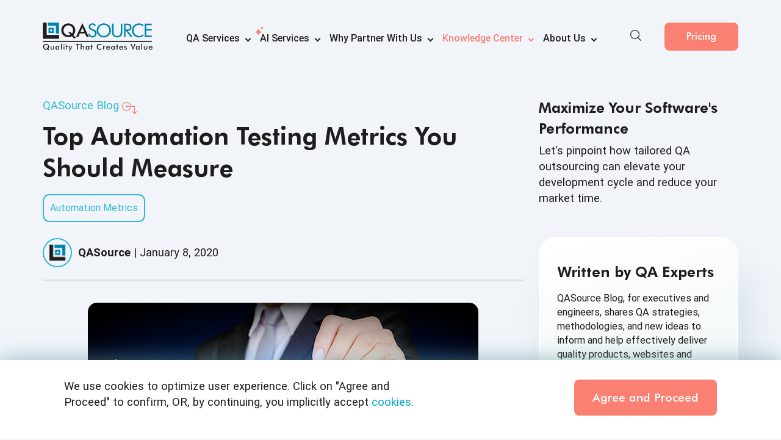

--- FILE ---
content_type: text/html; charset=UTF-8
request_url: https://blog.qasource.com/top-automation-testing-metrics-you-should-measure
body_size: 25244
content:
<!doctype html><html lang="en"><head>
    <meta charset="utf-8">
    <title>Top Automation Testing Metrics - What You Should Measure</title>
    <meta name="description" content="QA teams that follow these 5 automation testing metrics can gauge their level of success as well as strategize ways to improve their practices.">
    
    <link rel="preload" as="image" href="https://blog.qasource.com/hs-fs/hubfs/automation-testing-metrics-thumb.png?width=640&amp;height=430&amp;name=automation-testing-metrics-thumb.png" fetchpriority="high">    
    <link rel="preload" href="https://blog.qasource.com/hubfs/raw_assets/public/QASource%20Theme/fonts/Roboto-Regular.woff2" as="font" crossorigin="anonymous" fetchpriority="high">
    <link rel="preload" href="https://blog.qasource.com/hubfs/raw_assets/public/QASource%20Theme/fonts/FuturaBT-Heavy.woff2" as="font" crossorigin="anonymous" fetchpriority="high">
    
    <link rel="preconnect" href="https://www.googletagmanager.com">
    <link rel="preconnect" href="https://js.hubspot.com">    
    <link rel="preconnect" href="https://app.hubspot.com">
    <link rel="preconnect" href="https://info.qasource.com">
       
    <style>
        @font-face {
            font-display: swap;
            font-family: "Futura Hv BT";
            src: url("https://blog.qasource.com/hubfs/raw_assets/public/QASource%20Theme/fonts/FuturaBT-Heavy.woff2") format("woff2"), url("https://blog.qasource.com/hubfs/raw_assets/public/QASource%20Theme/fonts/FuturaBT-Heavy.woff") format("woff");
            font-weight: 900;
            font-style: normal;
        }

        @font-face {
            font-display: swap;
            font-family: "Roboto";
            src: url("https://blog.qasource.com/hubfs/raw_assets/public/QASource%20Theme/fonts/Roboto-Regular.woff2") format("woff2"), url("https://blog.qasource.com/hubfs/raw_assets/public/QASource%20Theme/fonts/Roboto-Regular.woff") format("woff");
            font-weight: normal;
            font-style: normal;
        }
    </style>
  
    <!-- Code to avoid Click Jacking -->   
    <style id="antiClickjack">body{display:none !important;}</style>
    <script type="text/javascript" id="antiClickjackJS">
      var host = window.location.hostname;
      if(host.includes('hubspotpreview')){
          var antiClickjack = document.getElementById("antiClickjack");
          antiClickjack.parentNode.removeChild(antiClickjack);
      } else {
        if (self === top) {
          var antiClickjack = document.getElementById("antiClickjack");
          antiClickjack.parentNode.removeChild(antiClickjack);
        } else {
          top.location = self.location;
        }
      }
    </script>
    <!-- Code to avoid Click Jacking -->
    
        
    <style>
      .body--gdpr-active {padding-bottom: var(--cookies-bar-height);}
    </style>
    
    <script type="module">
      document.addEventListener("DOMContentLoaded", (event) => {
        /*  ===========================  GDPR Bar Starts  ===========================  */
        const Cookie = {
            set(name, value, days) {
                let expires = '';
                if (days) {
                    const date = new Date();
                    date.setTime(date.getTime() + (days * 24 * 60 * 60 * 1000));
                    expires = "; expires=" + date.toUTCString();
                }
                const host = location.host;
                let domain = '';
                const domainParts = host.split('.');

                // Set domain to host or subdomain
                if (domainParts.length > 1 && domainParts.length <= 3) {
                    domainParts.shift();
                    domain = '.' + domainParts.join('.');
                } else {
                    domain = '.' + host;
                }

                document.cookie = `${name}=${value}${expires}; path=/; domain=${domain}`;

                // Verify cookie is set and adjust domain if necessary
                if (this.get(name) !== value) {
                    document.cookie = `${name}=${value}${expires}; path=/; domain=.${host}`;
                }
            },
            get(name) {
                const nameEQ = name + "=";
                const cookiesArray = document.cookie.split(';');
                for (let i = 0; i < cookiesArray.length; i++) {
                    let cookie = cookiesArray[i].trim();
                    if (cookie.indexOf(nameEQ) === 0) {
                        return cookie.substring(nameEQ.length);
                    }
                }
                return null;
            },
            erase(name) {
                this.set(name, '', -1);
            }
        };

        if (!Cookie.get('cookieAccepted')) {
          const gdprBanner = `<section class="cookies-bar active">
              <div class="container d-flex align-items-center justify-content-between">
                  <div class="cookies-content">
                      <p>We use cookies to optimize user experience. Click on "Agree and Proceed" to confirm, OR, by continuing, you implicitly accept <a href="https://www.qasource.com/privacypolicy" class="link-blue">cookies</a>.</p>
                  </div>
                  <div class="cookies-cta">
                      <a href="#" class="primary-btn agree-gdpr">Agree and Proceed</a>
                  </div>
              </div>
          </section>`;

          document.body.insertAdjacentHTML('beforeend', gdprBanner);

          requestAnimationFrame(() => {
            const cookiesBar = document.querySelector('.cookies-bar');
            if (!cookiesBar) return;

            const rect = cookiesBar.getBoundingClientRect();
            const style = getComputedStyle(cookiesBar);
            const cHeight = rect.height +
              parseFloat(style.marginTop) +
              parseFloat(style.marginBottom);

            document.body.classList.add('body--gdpr-active');
            document.documentElement.style.setProperty('--cookies-bar-height', `${cHeight}px`);
            Cookie.set('cookieAccepted', 'true', 3650);
          });

          const agreeBtn = document.querySelector('.cookies-cta .agree-gdpr');  
          if (agreeBtn) {
            agreeBtn.addEventListener('click', (e) => {
              e.preventDefault();
              document.querySelector('.cookies-bar')?.classList.remove('active');
              document.body.classList.remove('body--gdpr-active');
              Cookie.set('cookieAccepted', 'true', 3650);
            });
          }
        }
        /*  ===========================  GDPR Bar Ends  ===========================  */
      });
    </script>
        
    
   

    
    <style>
      .social-sharing-wrapper {position: relative;z-index: 9;}
      .social-sharing-wrapper .social-sharing a {width:30px; height:30px;}
      .image-modal-open,.image-modal-open body{overflow:hidden}.image-modal-open .site-wrapper{height:100%;left:0;position:absolute;top:0;width:100%}.image-modal-wrapper{height:0;left:0;overflow:hidden;position:fixed;top:0;width:100%;z-index:9999}.image-modal-open .image-modal-wrapper{height:100% !important}.image-modal-wrapper .image-modal-overlay{background:rgba(0,0,0,0.8);height:100%;bottom:0;left:0;opacity:0;position:absolute;right:0;top:0;transition:all .5s ease-out;z-index:1}.image-modal-open .image-modal-overlay{opacity:1}.image-modal-wrapper .image-modal-content-wrapper{align-items:center;display:flex;flex-direction:column;height:100%;overflow:auto;position:relative;-webkit-overflow-scrolling:touch;z-index:9}.image-modal-wrapper .image-modal-contents{background:#f5f5f5;border:5px solid #ddd;border-radius:10px 0 10px 10px;box-shadow:0 0 25px rgba(0,0,0,0.5);color:#666;font-size:.889rem;max-width:1200px;opacity:0;position:relative;transition:all .5s ease-out;width:95%;z-index:99}.tips-modal-wrapper .image-modal-contents{border-color:#f5f5f5;font-size:1em;max-width:750px}.tips-modal-wrapper .image-modal-contents:before{border:1px dashed #bfbfbf;border-radius:5px;bottom:10px;content:'';left:10px;position:absolute;right:10px;top:10px}.tips-modal-wrapper .image-modal-contents ul{font-size:1em}.tips-modal-wrapper h3{color:#16355d;font-size:1.5em;font-weight:bold;margin:0}.tips-modal-wrapper .modal-content{padding:30px;position:relative}.tips-modal-wrapper .modal-content .tip-object{margin-bottom:1em;margin-left:auto;margin-right:auto;width:150px}.tips-modal-wrapper .modal-content .tip-object svg{height:auto;max-width:100%}.tips-modal-wrapper .modal-content ul{list-style:none;padding:0}.tips-modal-wrapper .modal-content ul li{background:url(https://blog.qasource.com/hubfs/image/svgs/tick.svg) no-repeat 0 2px;background-size:20px 20px;line-height:24px;padding-left:30px}@media screen and (min-width:600px){.tips-modal-wrapper .modal-content{display:flex}.tips-modal-wrapper .modal-content .tip-object{margin-right:30px;width:250px}}@media screen and (min-width:1100px){.tips-modal-wrapper .image-modal-contents{max-width:640px}.tips-modal-wrapper .modal-content .tip-object{bottom:-40px;left:-200px;margin:0;position:absolute;width:275px}.tips-modal-wrapper .modal-content{padding:30px 30px 30px 120px}}.image-modal-open .image-modal-contents{opacity:1}.image-modal-wrapper .image-modal-contents figure,.image-modal-wrapper .image-modal-contents img{border:0;display:block;margin:0;padding:0}.image-modal-wrapper .image-modal-contents .infographic-link{position:absolute;z-index:1}.image-modal-wrapper .image-modal-content-wrapper .image-modal-center{flex:1 0 auto}.image-modal-wrapper .image-modal-content-wrapper .image-close-modal{border:0;color:#01090f;display:inline-block;cursor:pointer;position:absolute;z-index:99}.modal-wrapper .modal-content-wrapper .close-modal-button .fa{height:22px;vertical-align:middle;width:22px}@media(max-width:1024px){.image-modal-wrapper .image-modal-content-wrapper .image-modal-center.image-modal-center-top{height:40px;line-height:40px}.image-modal-wrapper .image-modal-content-wrapper .image-modal-center.image-modal-center-bottom{height:10px;line-height:10px}.image-modal-wrapper .image-modal-content-wrapper .image-close-modal{background:#ddd;border-radius:5px 5px 0 0;font-size:.9em;font-weight:500;height:30px;padding:5px 10px;right:-5px;top:-35px}.image-modal-wrapper .image-modal-content-wrapper .image-close-modal:after{content:'CLOSE';margin-left:3px;vertical-align:middle}}@media(min-width:1025px){.image-modal-wrapper .image-modal-content-wrapper .image-modal-center.image-modal-center-top{height:50px;line-height:50px}.image-modal-wrapper .image-modal-content-wrapper .image-modal-center.image-modal-center-bottom{height:30px;line-height:30px}.image-modal-wrapper .image-modal-content-wrapper .image-close-modal{background:#fff;border-radius:50%;box-shadow:0 0 2px 2px rgba(0,0,0,0.25);font-size:16px;height:40px;padding:5px;right:-20px;top:-20px;width:40px}}.pinterest-hover-outer{position:relative;text-align:left;margin:0 auto;max-width:100%}.touch-device .pinterest-hover-btn{display:block}
        .wrapper-cta {
          text-align:center;
          margin:30px 0px;
        }
        .wrapper-cta h4 {
          color:#16355d;
          font-size:22px;
          font-weight: 500;
          margin:0;
        }
        .wrapper-cta span img {
          border:none;
          position: absolute;
        }
        .wrapper-cta span {
          margin-top:10px;
        }
        .wrapper-cta  p {
          font-size:20px;
          margin-top:0px;
        }
          .pinterest-hover-outer .pinterest-hover-btn {display: none;}
          @media (min-width: 767px){
            .pinterest-hover-outer:hover .pinterest-hover-btn {display: inline-block; position: absolute; top:10px;left:15px; z-index: 1;}
          }
            @font-face {
            font-display: swap;
            font-family: "Futura Bk BT";
            src: url("https://blog.qasource.com/hubfs/raw_assets/public/QASource%20Theme/fonts/FuturaBT-Book.woff2") format("woff2"), url("https://blog.qasource.com/hubfs/raw_assets/public/QASource%20Theme/fonts/FuturaBT-Book.woff") format("woff");
            font-style: normal;
            font-weight: normal;
        }

        @font-face {
            font-display: swap;
            font-family: "Futura Md BT";
            src: url("https://blog.qasource.com/hubfs/raw_assets/public/QASource%20Theme/fonts/FuturaBT-Medium.woff2") format("woff2"), url("https://blog.qasource.com/hubfs/raw_assets/public/QASource%20Theme/fonts/FuturaBT-Medium.woff") format("woff");
            font-weight: 500;
            font-style: normal;
        }

        @font-face {
            font-display: swap;
            font-family: "Futura Hv BT";
            src: url("https://blog.qasource.com/hubfs/raw_assets/public/QASource%20Theme/fonts/FuturaBT-Heavy.woff2") format("woff2"), url("https://blog.qasource.com/hubfs/raw_assets/public/QASource%20Theme/fonts/FuturaBT-Heavy.woff") format("woff");
            font-weight: 900;
            font-style: normal;
        }

        @font-face {
            font-display: swap;
            font-family: "Futura";
            src: url("https://blog.qasource.com/hubfs/raw_assets/public/QASource%20Theme/fonts/Futura-Bold.woff2") format("woff2"), url("https://blog.qasource.com/hubfs/raw_assets/public/QASource%20Theme/fonts/Futura-Bold.woff") format("woff");
            font-weight: 500;
            font-style: normal;
        }

        @font-face {
            font-display: swap;
            font-family: "Roboto";
            src: url("https://blog.qasource.com/hubfs/raw_assets/public/QASource%20Theme/fonts/Roboto-Regular.woff2") format("woff2"), url("https://blog.qasource.com/hubfs/raw_assets/public/QASource%20Theme/fonts/Roboto-Regular.woff") format("woff");
            font-weight: normal;
            font-style: normal;
        }

        @font-face {
            font-display: swap;
            font-family: "Roboto";
            src: url("https://blog.qasource.com/hubfs/raw_assets/public/QASource%20Theme/fonts/Roboto-Italic.woff2") format("woff2"), url("https://blog.qasource.com/hubfs/raw_assets/public/QASource%20Theme/fonts/Roboto-Italic.woff") format("woff");
            font-weight: 400;
            font-style: italic;
        }

        @font-face {
            font-display: swap;
            font-family: "Roboto";
            src: url("https://blog.qasource.com/hubfs/raw_assets/public/QASource%20Theme/fonts/Roboto-Bold.woff2") format("woff2"), url("https://blog.qasource.com/hubfs/raw_assets/public/QASource%20Theme/fonts/Roboto-Bold.woff") format("woff");
            font-weight: bold;
            font-style: normal;
        }

        @font-face {
            font-display: swap;
            font-family: "Roboto";
            src: url("https://blog.qasource.com/hubfs/raw_assets/public/QASource%20Theme/fonts/Roboto-Medium.woff2") format("woff2"), url("https://blog.qasource.com/hubfs/raw_assets/public/QASource%20Theme/fonts/Roboto-Medium.woff") format("woff");
            font-weight: 500;
            font-style: normal;
        }
        .post-body .hs-btn, .post-body .hs-web-interactive-inline>a{
         background-color: salmon;
            color: #fff !important;
            border: 0;
            font-size: 1.375rem;
            line-height: 1;
            padding: 21px 42px;
            border-radius: 8px;
            position: relative;
            overflow: hidden;
            display: inline-block;
            text-align: center;
            font-weight: 500;
            font-family: "Futura Md BT";
            cursor: pointer;
            transition: background-color .35s ease-in-out,box-shadow .35s ease-in-out; 
            text-decoration:none;
          margin:15px 0;
        }

        .post-body .hs-btn:hover, .post-body .hs-web-interactive-inline>a:hover {
            background-color: #f87465;
            box-shadow: 0px 10px 30px rgba(249,125,159,.7607843137);
        }

        .post-body .hs-btn:after, .post-body .hs-web-interactive-inline>a:before {
            background: linear-gradient(90deg, transparent, hsla(0, 0%, 100%, .1) 45%, hsla(0, 0%, 96%, .1) 55%, transparent);
            content: "";
            height: 100%;
            left: 0;
            position: absolute;
            top: 0;
            transform: translateX(-100%) skewX(-25deg);
            transform-origin: center;
            transition: transform 1s cubic-bezier(.19,1,.22,1);
            width: 100%;
            z-index: 1;

        }

        .post-body .hs-btn:hover:after, .post-body .hs-web-interactive-inline>a:hover:before {
          transform: translateX(100%) skewX(-25deg);
            transition: all 1s cubic-bezier(0.19, 1, 0.22, 1);
        }

        @media only screen and (max-width: 1599.98px){
        .post-body .hs-btn, .post-body .hs-web-interactive-inline>a {
            font-size: 1.2rem;
        }
        }
        @media only screen and (max-width: 1365.98px){
        .post-body .hs-btn, .post-body .hs-web-interactive-inline>a {
            padding: 16px 30px;
        }
        }
        @media only screen and (max-width: 1199.98px){
         .post-body .hs-btn, .post-body .hs-web-interactive-inline+a{
            padding-left: 20px;
            padding-right: 20px;
            font-size: 1.15rem;
        }
        }

        @media only screen and (max-width: 766.98px){
        .post-body .hs-btn, .post-body .hs-web-interactive-inline>a {
            padding-left: 15px;
            padding-right: 15px;
            font-size: 1rem;
        }
        }


        .post-body .hs-web-interactive-inline>a span{
            display: inline-block;
        }  


        .post-body .hs-web-interactive-inline>a:after{
          display: none; 
        }

        .post-body .hs-web-interactive-inline>a span:after {
            content: "\2192";
            display: inline-block;
            font-weight: bolder;
            padding-left: 7px;
            transform: scale(1.2);
        }



        .post-body .page-section-contents .section-contents {
           background-image: url(https://blog.qasource.com/hubfs/qasource/images/ai-services-images/ai-bg-cta-img-3.svg);
            background-position: center center;
            background-size: cover;
            background-repeat: no-repeat;
            padding: 40px;
            text-align: center;
            border-radius: 20px;

          }

          @media only screen and (max-width: 990px) {
           .post-body .page-section-contents .section-contents { 
                padding: 30px;
            }
          }



          .post-body .page-section-contents{
            padding: 20px 0;
          }
          .post-body .page-section-contents h2{
            margin: 0;

          }
          .post-body .page-section-contents p{
            margin-bottom: 0px;
            margin-top: 1.15rem;
          }
          .post-body .page-section-contents a{
              margin-top: 25px;
            margin-bottom:0;
          }

   </style>
    
       

    <meta name="viewport" content="width=device-width, initial-scale=1">

    
    <meta property="og:description" content="QA teams that follow these 5 automation testing metrics can gauge their level of success as well as strategize ways to improve their practices.">
    <meta property="og:title" content="Top Automation Testing Metrics - What You Should Measure">
    <meta name="twitter:description" content="QA teams that follow these 5 automation testing metrics can gauge their level of success as well as strategize ways to improve their practices.">
    <meta name="twitter:title" content="Top Automation Testing Metrics - What You Should Measure">

    

    
    <style>
a.cta_button{-moz-box-sizing:content-box !important;-webkit-box-sizing:content-box !important;box-sizing:content-box !important;vertical-align:middle}.hs-breadcrumb-menu{list-style-type:none;margin:0px 0px 0px 0px;padding:0px 0px 0px 0px}.hs-breadcrumb-menu-item{float:left;padding:10px 0px 10px 10px}.hs-breadcrumb-menu-divider:before{content:'›';padding-left:10px}.hs-featured-image-link{border:0}.hs-featured-image{float:right;margin:0 0 20px 20px;max-width:50%}@media (max-width: 568px){.hs-featured-image{float:none;margin:0;width:100%;max-width:100%}}.hs-screen-reader-text{clip:rect(1px, 1px, 1px, 1px);height:1px;overflow:hidden;position:absolute !important;width:1px}
</style>

<link class="hs-async-css" rel="preload" href="https://blog.qasource.com/hubfs/hub_generated/template_assets/1/88538859149/1743662869007/template_blog-listing.min.css" as="style" onload="this.onload=null;this.rel='stylesheet'">
<noscript><link rel="stylesheet" href="https://blog.qasource.com/hubfs/hub_generated/template_assets/1/88538859149/1743662869007/template_blog-listing.min.css"></noscript>
<link class="hs-async-css" rel="preload" href="https://blog.qasource.com/hubfs/hub_generated/template_assets/1/196596783701/1768287161549/template_blog-styles.min.css" as="style" onload="this.onload=null;this.rel='stylesheet'">
<noscript><link rel="stylesheet" href="https://blog.qasource.com/hubfs/hub_generated/template_assets/1/196596783701/1768287161549/template_blog-styles.min.css"></noscript>
<link rel="stylesheet" href="https://blog.qasource.com/hubfs/hub_generated/module_assets/1/183664098847/1767872086511/module_Header_For_Blog_Pages.min.css">
<link rel="stylesheet" href="https://blog.qasource.com/hubfs/hub_generated/template_assets/1/103790561665/1740657989709/template_blog-details.min.css">
<link class="hs-async-css" rel="preload" href="https://blog.qasource.com/hubfs/hub_generated/module_assets/1/92634231839/1764151700721/module_blog_content_2022.min.css" as="style" onload="this.onload=null;this.rel='stylesheet'">
<noscript><link rel="stylesheet" href="https://blog.qasource.com/hubfs/hub_generated/module_assets/1/92634231839/1764151700721/module_blog_content_2022.min.css"></noscript>
<link class="hs-async-css" rel="preload" href="https://blog.qasource.com/hubfs/hub_generated/module_assets/1/93355557953/1756209669910/module_FAQ_-_Blog_Details_Page.min.css" as="style" onload="this.onload=null;this.rel='stylesheet'">
<noscript><link rel="stylesheet" href="https://blog.qasource.com/hubfs/hub_generated/module_assets/1/93355557953/1756209669910/module_FAQ_-_Blog_Details_Page.min.css"></noscript>
<link class="hs-async-css" rel="preload" href="https://blog.qasource.com/hubfs/hub_generated/module_assets/1/93352966491/1756274139177/module_Form_-_Blog_Details_Page.min.css" as="style" onload="this.onload=null;this.rel='stylesheet'">
<noscript><link rel="stylesheet" href="https://blog.qasource.com/hubfs/hub_generated/module_assets/1/93352966491/1756274139177/module_Form_-_Blog_Details_Page.min.css"></noscript>
<link class="hs-async-css" rel="preload" href="https://blog.qasource.com/hubfs/hub_generated/module_assets/1/93354462894/1756208804467/module_QASource_Disclaimer_Module.min.css" as="style" onload="this.onload=null;this.rel='stylesheet'">
<noscript><link rel="stylesheet" href="https://blog.qasource.com/hubfs/hub_generated/module_assets/1/93354462894/1756208804467/module_QASource_Disclaimer_Module.min.css"></noscript>
<link class="hs-async-css" rel="preload" href="https://blog.qasource.com/hubfs/hub_generated/module_assets/1/155077105263/1756208674188/module_QASource-social_sharing.min.css" as="style" onload="this.onload=null;this.rel='stylesheet'">
<noscript><link rel="stylesheet" href="https://blog.qasource.com/hubfs/hub_generated/module_assets/1/155077105263/1756208674188/module_QASource-social_sharing.min.css"></noscript>
<link class="hs-async-css" rel="preload" href="https://blog.qasource.com/hubfs/hub_generated/module_assets/1/93355435328/1763990196186/module_Related_Post_-_Blog_Details_Page.min.css" as="style" onload="this.onload=null;this.rel='stylesheet'">
<noscript><link rel="stylesheet" href="https://blog.qasource.com/hubfs/hub_generated/module_assets/1/93355435328/1763990196186/module_Related_Post_-_Blog_Details_Page.min.css"></noscript>
<link class="hs-async-css" rel="preload" href="https://blog.qasource.com/hubfs/hub_generated/module_assets/1/92698133536/1756207925398/module_Blog_Subscription_with_heading.min.css" as="style" onload="this.onload=null;this.rel='stylesheet'">
<noscript><link rel="stylesheet" href="https://blog.qasource.com/hubfs/hub_generated/module_assets/1/92698133536/1756207925398/module_Blog_Subscription_with_heading.min.css"></noscript>
    

    


<link rel="amphtml" href="https://blog.qasource.com/top-automation-testing-metrics-you-should-measure?hs_amp=true">

<meta property="og:image" content="https://blog.qasource.com/hubfs/automation-testing-metrics-thumb.png">
<meta property="og:image:width" content="269">
<meta property="og:image:height" content="167">

<meta name="twitter:image" content="https://blog.qasource.com/hubfs/automation-testing-metrics-thumb.png">


<meta property="og:url" content="https://blog.qasource.com/top-automation-testing-metrics-you-should-measure">
<meta name="twitter:card" content="summary">

<link rel="canonical" href="https://blog.qasource.com/top-automation-testing-metrics-you-should-measure">

<meta property="og:type" content="article">
<link rel="alternate" type="application/rss+xml" href="https://blog.qasource.com/rss.xml">
<meta name="twitter:domain" content="blog.qasource.com">
<meta name="twitter:site" content="@QASource">

<meta http-equiv="content-language" content="en-us">
<link rel="stylesheet" href="https://blog.qasource.com/hubfs/hub_generated/template_assets/1/3652612480/1758538682368/template_hs_default_custom_style.min.css">




<link rel="stylesheet" href="https://blog.qasource.com/hubfs/hub_generated/template_assets/1/5493539677/1740657991059/template_newsletters.min.css">
    
  <meta name="generator" content="HubSpot"></head>
  <body>
    
    <div class="wrapper">
          
          <div class="site-header">
    <div class="container">
        <nav class="site-navigation">
            <div class="submenu-background"></div>
            <div class="navbar-header">
                <a class="navbar-brand" href="https://www.qasource.com"><img src="https://blog.qasource.com/hubfs/raw_assets/public/qasource/files/SVG/QASource_logo.svg" alt="QASource Logo" title="QASource" height="63" width="240"></a>
                <a class="navbar-brand-with-favicon" href="https://www.qasource.com"> <img src="https://blog.qasource.com/hubfs/qasource/SVG/qasource-favicon.svg" alt="QASource Logo" title="QASource" height="62" width="62"></a>
            </div>
            <div class="header-mobile-menu">
                <a class="navbar-mobilemenu" href="https://www.qasource.com"> <img src="https://blog.qasource.com/hubfs/qasource/images/toggle.svg" width="28" height="28" alt="toggle" title="toggle"></a>
                <div class="mobile-search-new display-mobile-search">
                    <div class="mobile-search-toogle">
                        <svg>
                            <use href="https://blog.qasource.com/hubfs/raw_assets/public/qasource/files/icons-menu.svg#icon-search-new"></use>
                        </svg>
                    </div>
                    <div class="searchInput">
                        <div class="search-container">
                              <form class="search-form" action="https://www.qasource.com/search-qasource" method="GET" onSubmit="return searchvalidation(this);">
                                  <input type="text" class="search-input" name="q" placeholder="Search...">
                                 <span class="button-group">
                                      <button type="button" onclick="startVoiceSearch()" class="voicesearch">
                                        </button>
                                     <button type="submit"><img src="https://blog.qasource.com/hubfs/raw_assets/public/qasource/files/SVG/search-icon.svg" alt="Search" title="Search" width="20" height="20"></button>
                                   </span>
                                </form>
                            </div>
                        <div class="quick-links">
                            <p>Quick Links</p>
                            <div class="quick-links-list">
                                <ul>
                                    <li>
                                        <a href="https://www.qasource.com/ai-services">
                                            <div class="quick-link-icon">
                                                <svg>
                                                    <use href="https://blog.qasource.com/hubfs/raw_assets/public/qasource/files/icons-menu.svg#icon-ai-services">
                                                    </use>
                                                </svg>
                                            </div>
                                            <span class="quick-link-page-name">
                                                AI Services</span>
                                        </a>
                                    </li>


                                    <li>
                                        <a href="https://www.qasource.com/qasource-intelligence-services">
                                            <div class="quick-link-icon">
                                                <svg>
                                                    <use href="https://blog.qasource.com/hubfs/raw_assets/public/qasource/files/icons-menu.svg#icon-qa-platform">
                                                    </use>
                                                </svg>
                                            </div>
                                            <span class="quick-link-page-name">
                                                QASource Intelligence</span>
                                        </a>
                                    </li>
                                    <li>
                                        <a href="https://www.qasource.com/automation-testing-services">
                                            <div class="quick-link-icon">
                                                <svg>
                                                    <use href="https://blog.qasource.com/hubfs/raw_assets/public/qasource/files/icons-menu.svg#icon-automation-testing">
                                                    </use>
                                                </svg>
                                            </div>
                                            <span class="quick-link-page-name">
                                                Test Automation Services</span>
                                        </a>
                                    </li>
                                  </ul>

                            </div>
                            <div class="suggested-search">
                                <p>Suggested Search</p>
                                <div class="suggested-search-list">
                                    <ul>
                                        <li>
                                            <a href="https://info.qasource.com/transform-your-software-testing-with-ai-assisted-test-automation">
                                                <span class="suggested-link-page-name">
                                                    Transform Your Software Testing with AI-assisted Test Automation</span>
                                            </a>
                                        </li>
                                        <li>
                                            <a href="https://info.qasource.com/open-ais-chatgpt-coding-capabilities-analysis?utm_source=home_page&amp;utm_medium=suggested_search&amp;utm_campaign=chatgpt_openai_report">
                                                <span class="suggested-link-page-name">
                                                    ChatGPT Coding Capabilities Analysis</span>
                                            </a>
                                        </li>
                                        <li>
                                            <a href="https://blog.qasource.com/?utm_source=home_page&amp;utm_medium=suggested_search&amp;utm_campaign=qasource_blog">
                                                <span class="suggested-link-page-name">
                                                    QASource Blog</span>
                                            </a>
                                        </li>
                                    </ul>
                                </div>
                            </div>
                        </div>
                    </div>
                </div>

                <div class="header-mobile-btn hubspot-primary-btn">
                   <span id="hs_cos_wrapper_module_173372333454630_" class="hs_cos_wrapper hs_cos_wrapper_widget hs_cos_wrapper_type_cta" style="" data-hs-cos-general-type="widget" data-hs-cos-type="cta"><div class="hs-web-interactive-inline" style="" data-hubspot-wrapper-cta-id="183672660394"> 
 <a href="https://cta-service-cms2.hubspot.com/web-interactives/public/v1/track/click?encryptedPayload=AVxigLI9gHkh3IEdTYvONvRPgvj0L1LSE9pZLbtJuwBuCG8cqjgszn6cPHwkK20bBKSsFVFrFQajg5nn4t4gXrBRh%2Fr8BjW3h4HU8U4ula41wx%2Bu9CPHTy3kxMOgv%2FZBX9y%2BHluViGpHtZOaaHWITW5YhFFkZvoN7YqSvE6qiG30NbddfXxNJQ%3D%3D&amp;portalId=1751973" class="hs-inline-web-interactive-183672660394   " data-hubspot-cta-id="183672660394"> Pricing </a> 
</div></span>
                </div>
            </div>

            <div class="navigation-wrapper">
                <div class="header-submenu-topBar">
                    <div class="header-submenu-form d-flex align-items-center justify-content-end">
                        <span class="toggle-close"><svg>
                                <use href="https://blog.qasource.com/hubfs/raw_assets/public/qasource/files/icons-menu.svg#icon-cross"></use>
                            </svg></span>
                    </div>
                </div>


                <div class="navigation-content">
                    <ul class="main-navigation">
                        <li class="has-submenu">
                            <a class="nav-item short-text" href="https://www.qasource.com/software-quality-assurance-services">QA
                                Services</a>
                            <div class="submenu-wrapper">

                                <div class="submenu-content" data-menuitem="Services">
                                    <div class="close-submenu">
                                        <img src="https://blog.qasource.com/hs-fs/hubfs/qasource/images/back-btn.png?width=20&amp;height=20&amp;name=back-btn.png" width="20" height="20" alt="Back Button" srcset="https://blog.qasource.com/hs-fs/hubfs/qasource/images/back-btn.png?width=10&amp;height=10&amp;name=back-btn.png 10w, https://blog.qasource.com/hs-fs/hubfs/qasource/images/back-btn.png?width=20&amp;height=20&amp;name=back-btn.png 20w, https://blog.qasource.com/hs-fs/hubfs/qasource/images/back-btn.png?width=30&amp;height=30&amp;name=back-btn.png 30w, https://blog.qasource.com/hs-fs/hubfs/qasource/images/back-btn.png?width=40&amp;height=40&amp;name=back-btn.png 40w, https://blog.qasource.com/hs-fs/hubfs/qasource/images/back-btn.png?width=50&amp;height=50&amp;name=back-btn.png 50w, https://blog.qasource.com/hs-fs/hubfs/qasource/images/back-btn.png?width=60&amp;height=60&amp;name=back-btn.png 60w" sizes="(max-width: 20px) 100vw, 20px">Back To Main Menu
                                    </div>
                                    <div class="submenu-page-list">
                                        <ul>
                                            <li>
                                                <a href="https://www.qasource.com/api-testing-services">
                                                    <div class="submenu-page-icon">
                                                        <svg>
                                                            <use href="https://blog.qasource.com/hubfs/raw_assets/public/qasource/files/icons-menu.svg#icon-api-testing">
                                                            </use>
                                                        </svg>
                                                    </div>
                                                    <span class="submenu-page-name">API Testing Services<span class="tag-name">Updated</span></span>
                                                    <i>Comprehensive testing of APIs for functionality,
                                                        reliability,
                                                        and security</i>
                                                </a>
                                            </li>
                                            <li>
                                                <a href="https://www.qasource.com/artificial-intelligence-testing">
                                                    <div class="submenu-page-icon">
                                                        <svg>
                                                            <use href="https://blog.qasource.com/hubfs/raw_assets/public/qasource/files/icons-menu.svg#icon-artificial-intelligence">
                                                            </use>
                                                        </svg>
                                                    </div>
                                                    <span class="submenu-page-name">Artificial Intelligence
                                                        Testing
                                                        Services</span>
                                                    <i>Rigorous testing of AI applications for accuracy and
                                                        efficiency</i>
                                                </a>
                                            </li>
                                           
                                            <li>
                                                <a href="https://www.qasource.com/blockchain-testing-services">
                                                    <div class="submenu-page-icon">
                                                        <svg>
                                                            <use href="https://blog.qasource.com/hubfs/raw_assets/public/qasource/files/icons-menu.svg#icon-blockchain-testing">
                                                            </use>
                                                        </svg>
                                                    </div>
                                                    <span class="submenu-page-name">Blockchain Testing
                                                        Services</span>
                                                    <i>Thorough testing of blockchain applications for
                                                        functionality
                                                        and security</i>
                                                </a>
                                            </li>
                                            <li>
                                                <a href="https://www.qasource.com/cloud-based-application-testing-services">
                                                    <div class="submenu-page-icon">
                                                        <svg>
                                                            <use href="https://blog.qasource.com/hubfs/raw_assets/public/qasource/files/icons-menu.svg#icon-cloud-software-testing">
                                                            </use>
                                                        </svg>
                                                    </div>
                                                    <span class="submenu-page-name">Cloud-based Application
                                                        Testing
                                                        Services</span>
                                                    <i>Rigorous testing for peak cloud app performance,
                                                        reliability,
                                                        and security</i>
                                                </a>
                                            </li>
                                            <li>
                                                <a href="https://www.qasource.com/load-and-performance-testing-services">
                                                    <div class="submenu-page-icon">
                                                        <svg>
                                                            <use href="https://blog.qasource.com/hubfs/raw_assets/public/qasource/files/icons-menu.svg#icon-performance-testing">
                                                            </use>
                                                        </svg>
                                                    </div>
                                                    <span class="submenu-page-name">Load and Performance Testing
                                                        Services<span class="tag-name">Updated</span></span>
                                                    <i>Assess software's performance under varied load
                                                        conditions</i>
                                                </a>
                                            </li>
                                            <li>
                                                <a href="https://www.qasource.com/manual-testing-services">
                                                    <div class="submenu-page-icon">
                                                        <svg>
                                                            <use href="https://blog.qasource.com/hubfs/raw_assets/public/qasource/files/icons-menu.svg#icon-manual-testing">
                                                            </use>
                                                        </svg>
                                                    </div>
                                                    <span class="submenu-page-name">Manual Testing
                                                        Services<span class="tag-name">Updated</span></span>
                                                    <i>Ensure software functionality and compliance through
                                                        manual
                                                        tests</i>
                                                </a>
                                            </li>

                                            <li>
                                                <a href="https://www.qasource.com/mobile-app-testing-services">
                                                    <div class="submenu-page-icon">
                                                        <svg>
                                                            <use href="https://blog.qasource.com/hubfs/raw_assets/public/qasource/files/icons-menu.svg#icon-mobile-testing">
                                                            </use>
                                                        </svg>
                                                    </div>
                                                    <span class="submenu-page-name">Mobile App Testing
                                                        Services<span class="tag-name">Updated</span></span>
                                                    <i>Optimize mobile app performance across devices and
                                                        networks</i>
                                                </a>
                                            </li>
                                            <li>
                                                <a href="https://www.qasource.com/qa-consulting-and-analysis-services">
                                                    <div class="submenu-page-icon">
                                                        <svg>
                                                            <use href="https://blog.qasource.com/hubfs/raw_assets/public/qasource/files/icons-menu.svg#icon-qa-analysis">
                                                            </use>
                                                        </svg>
                                                    </div>
                                                    <span class="submenu-page-name">QA Consulting and Analysis
                                                        Services</span>
                                                    <i>Align QA strategies with business goals for optimal
                                                        results</i>
                                                </a>
                                            </li>
                                            <li>
                                                <a href="https://www.qasource.com/salesforce-testing-services">
                                                    <div class="submenu-page-icon">
                                                        <svg>
                                                            <use href="https://blog.qasource.com/hubfs/raw_assets/public/qasource/files/icons-menu.svg#icon-salesforce-testing">
                                                            </use>
                                                        </svg>
                                                    </div>
                                                    <span class="submenu-page-name">Salesforce Testing
                                                        Services<span class="tag-name">Updated</span></span>
                                                    <i>Test Salesforce features for business requirement
                                                        compliance</i>
                                                </a>
                                            </li>
                                            
                                            <li>
                                                <a href="https://www.qasource.com/security-testing-services">
                                                    <div class="submenu-page-icon">
                                                        <svg>
                                                            <use href="https://blog.qasource.com/hubfs/raw_assets/public/qasource/files/icons-menu.svg#icon-security-testing">
                                                            </use>
                                                        </svg>
                                                    </div>
                                                    <span class="submenu-page-name">Security Testing
                                                        Services</span>
                                                    <i>Identify and address software vulnerabilities for
                                                        enhanced
                                                        security</i>
                                                </a>
                                            </li>
                                             <li>
                                                <a href="https://www.qasource.com/automation-testing-services">
                                                    <div class="submenu-page-icon">
                                                        <svg>
                                                            <use href="https://blog.qasource.com/hubfs/raw_assets/public/qasource/files/icons-menu.svg#icon-automation-testing">
                                                            </use>
                                                        </svg>
                                                    </div>
                                                    <span class="submenu-page-name">Test Automation Services</span>
                                                    <i>Streamline QA with efficient, automated testing
                                                        processes</i>
                                                </a>
                                            </li>
                                            
                                        </ul>
                                    </div>
                                    <div class="submenu-list-col submenu-overview" data-menuitem="Services">
                                        <div class="overview-col">
                                            <div class="overview-page-img qaservices-svg">
                                                <div class="svg-responsive">
                                                    <div role="img" id="qa-overview" data-animate="https://info.qasource.com/hubfs/qasource/svg-animations/qa-services.json" aria-label="QASource's QA Services Overview" aria-roledescription="Overview of QASource QA Services">
                                                    </div>
                                                </div>
                                            </div>
                                        </div>
                                        <div class="overview-col">
                                            <div class="overview-page-info">
                                                <h4>QA Services<span class="tag-name">Updated</span></h4>
                                                <p>The quality of your software product represents your business
                                                    vision and brand image. Our team of tool-agnostic testing
                                                    experts can help you release excellent software products at
                                                    a
                                                    much lower cost and without the associated hassle <span class="wrap-contents">of setup.</span></p>
                                                <a href="https://www.qasource.com/software-quality-assurance-services" class="primary-btn">Learn
                                                    More</a>
                                            </div>
                                        </div>
                                    </div>
                                </div>


                            </div>
                        </li>
                      <li class="has-submenu">
                            <a class="nav-item" href="https://www.qasource.com/ai-services"><span class="ai-star-icon"></span>AI Services</a>
                            <div class="submenu-wrapper">

                                <div class="submenu-content" data-menuitem="AI Services">
                                    <div class="close-submenu">
                                        <img src="https://blog.qasource.com/hs-fs/hubfs/qasource/images/back-btn.png?width=20&amp;height=20&amp;name=back-btn.png" width="20" height="20" alt="Back Button" srcset="https://blog.qasource.com/hs-fs/hubfs/qasource/images/back-btn.png?width=10&amp;height=10&amp;name=back-btn.png 10w, https://blog.qasource.com/hs-fs/hubfs/qasource/images/back-btn.png?width=20&amp;height=20&amp;name=back-btn.png 20w, https://blog.qasource.com/hs-fs/hubfs/qasource/images/back-btn.png?width=30&amp;height=30&amp;name=back-btn.png 30w, https://blog.qasource.com/hs-fs/hubfs/qasource/images/back-btn.png?width=40&amp;height=40&amp;name=back-btn.png 40w, https://blog.qasource.com/hs-fs/hubfs/qasource/images/back-btn.png?width=50&amp;height=50&amp;name=back-btn.png 50w, https://blog.qasource.com/hs-fs/hubfs/qasource/images/back-btn.png?width=60&amp;height=60&amp;name=back-btn.png 60w" sizes="(max-width: 20px) 100vw, 20px">Back To Main Menu
                                    </div>
                                    <div class="submenu-page-list">
                                        <ul>
                                              <li>
                                                <a href="https://www.qasource.com/ai-augmented-test-automation">
                                                    <div class="submenu-page-icon">
                                                        <svg>
                                                            <use href="https://blog.qasource.com/hubfs/raw_assets/public/qasource/files/icons-menu.svg#icon-ai-augmented-test-automation">
                                                            </use>
                                                        </svg>
                                                    </div>
                                                    <span class="submenu-page-name">AI-augmented Test Automation</span>
                                                    <i>Achieve 10x faster, more reliable QA with AI-augmented testing services</i>
                                                </a>
                                             </li>
                                             <li>
                                                <a href="https://www.qasource.com/ai-agent-application-development">
                                                    <div class="submenu-page-icon">
                                                        <svg>
                                                            <use href="https://blog.qasource.com/hubfs/raw_assets/public/qasource/files/icons-menu.svg#icon-agent-agentic">
                                                            </use>
                                                        </svg>
                                                    </div>
                                                    <span class="submenu-page-name">AI Agent Application Development</span>
                                                    <i>Streamline operations with custom AI agents for productivity and growth</i>
                                                </a>
                                            </li>
                                            <li>
                                                <a href="https://www.qasource.com/llm-powered-feature-engineering">
                                                    <div class="submenu-page-icon">
                                                        <svg>
                                                            <use href="https://blog.qasource.com/hubfs/raw_assets/public/qasource/files/icons-menu.svg#icon-ai-llm-integration-llm-enhancement">
                                                            </use>
                                                        </svg>
                                                    </div>
                                                    <span class="submenu-page-name">AI Feature Engineering</span>
                                                    <i>Seamlessly add AI-powered features to optimize workflows and business operations</i>
                                                </a>
                                            </li>
                                            <li>
                                                <a href="https://www.qasource.com/enhanced-ai-training-data">
                                                    <div class="submenu-page-icon">
                                                        <svg>
                                                            <use href="https://blog.qasource.com/hubfs/raw_assets/public/qasource/files/icons-menu.svg#icon-rnhanced-ai-data-training-service">
                                                            </use>
                                                        </svg>
                                                    </div>
                                                    <span class="submenu-page-name">Training Data</span>
                                                    <i>High-quality data preparation for faster, reliable AI development</i>
                                                </a>
                                            </li>
                                            <li>
                                                <a href="https://www.qasource.com/llm-augmented-development">
                                                    <div class="submenu-page-icon">
                                                        <svg>
                                                            <use href="https://blog.qasource.com/hubfs/raw_assets/public/qasource/files/icons-menu.svg#icon-ai-augmented-code-generation">
                                                            </use>
                                                        </svg>
                                                    </div>
                                                    <span class="submenu-page-name">AI-augmented Development</span>
                                                    <i>Accelerate development with AI-driven code and LLM automation</i>
                                                </a>
                                            </li>
                                           
                                           
                                            <li>
                                                <a href="https://www.qasource.com/llm-data-integrity-testing">
                                                    <div class="submenu-page-icon">
                                                        <svg>
                                                            <use href="https://blog.qasource.com/hubfs/raw_assets/public/qasource/files/icons-menu.svg#icon-ai-data-lifecycle-testing">
                                                            </use>
                                                        </svg>
                                                    </div>
                                                    <span class="submenu-page-name">Data Integrity Testing</span>
                                                    <i>Validate and optimize data pipelines for consistent, reliable AI outputs</i>
                                                </a>
                                             </li>
                                              <!-- Added new tag on 22-April-2025 and Removed on July 03, 2025 -->
                                             <li>
                                                  <a href="https://www.qasource.com/ai-guardrail-testing-services">

                                                      <div class="submenu-page-icon">
                                                          <svg>
                                                              <use href="https://blog.qasource.com/hubfs/raw_assets/public/qasource/files/icons-menu.svg#icon-ai-guardrail-testing">
                                                              </use>
                                                          </svg>
                                                      </div>
                                                      <span class="submenu-page-name">Guardrail Testing</span>
                                                      <i>Ensure Ethical, Compliant, and Secure AI Operations</i>
                                                  </a>
                                               </li>
                                              <li>
                                                <a href="https://www.qasource.com/llm-model-alignment-and-optimization">
                                                    <div class="submenu-page-icon">
                                                        <svg>
                                                            <use href="https://blog.qasource.com/hubfs/raw_assets/public/qasource/files/icons-menu.svg#icon-ai-llm-modal-alignment">
                                                            </use>
                                                        </svg>
                                                    </div>
                                                    <span class="submenu-page-name">LLM Model Alignment and Optimization</span>
                                                    <i>Refine models with fine-tuning and RLHF to enhance accuracy and reliability</i>
                                                </a>
                                             </li>
                                            <li>
                                                <a href="https://www.qasource.com/rag-application-development">
                                                    <div class="submenu-page-icon">
                                                        <svg>
                                                            <use href="https://blog.qasource.com/hubfs/raw_assets/public/qasource/files/icons-menu.svg#icon-rag-application-development">
                                                            </use>
                                                        </svg>
                                                    </div>
                                                    <span class="submenu-page-name">RAG Application Development</span>
                                                    <i>Automate workflows and get actionable insights with scalable RAG models</i>
                                                </a>
                                            </li>
                                            <li>
                                                  <a href="https://www.qasource.com/red-teaming-testing-services">
                                                      <div class="submenu-page-icon">
                                                          <svg>
                                                              <use href="https://blog.qasource.com/hubfs/raw_assets/public/qasource/files/icons-menu.svg#icon-ai-red-teaming-services">
                                                              </use>
                                                          </svg>
                                                      </div>
                                                      <span class="submenu-page-name">Red Teaming Services</span>
                                                      <i>Expose and fix AI vulnerabilities with expert-led adversarial testing</i>
                                                  </a>
                                            </li>

                                        </ul>
                                    </div>

                                    <div class="submenu-list-col submenu-overview">
                                        <div class="overview-col">
                                            <div class="overview-page-img ai-services-svg">
                                                <div class="svg-responsive">
                                                    <div role="img" id="ai-services" data-animate="https://info.qasource.com/hubfs/qasource/svg-animations/ai-services/ai-services-dashboard/optimize-your-business-with-expert-ai-services.json" aria-label="Optimize Your Business with Expert AI Services" aria-roledescription="Optimize Your Business with QASource's Expert AI Services">
                                                    </div>
                                                </div>
                                            </div>
                                        </div>
                                        <div class="overview-col">
                                            <div class="overview-page-info">
                                                <h4>AI Services</h4>
                                                 <p>
                                                    Leverage our expertise to deploy AI solutions that optimize workflows, accelerate innovation, and deliver measurable results. We offer end-to-end services tailored to your business needs, ensuring seamless integration and long-term success.
                                                </p>
                                                <a href="https://www.qasource.com/ai-services" class="primary-btn">Learn More</a>
                                            </div>
                                        </div>
                                    </div>
                                </div>


                            </div>
                        </li>
                        <li class="has-submenu" data-parentactive="why-choose-us">
                            <a class="nav-item" href="https://www.qasource.com/why-partner-with-us">Why Partner With Us</a>
                            <div class="submenu-wrapper">

                                <div class="submenu-content" data-menuitem="Why QASource">
                                    <div class="close-submenu">
                                        <img src="https://blog.qasource.com/hs-fs/hubfs/qasource/images/back-btn.png?width=20&amp;height=20&amp;name=back-btn.png" width="20" height="20" alt="Back Button" srcset="https://blog.qasource.com/hs-fs/hubfs/qasource/images/back-btn.png?width=10&amp;height=10&amp;name=back-btn.png 10w, https://blog.qasource.com/hs-fs/hubfs/qasource/images/back-btn.png?width=20&amp;height=20&amp;name=back-btn.png 20w, https://blog.qasource.com/hs-fs/hubfs/qasource/images/back-btn.png?width=30&amp;height=30&amp;name=back-btn.png 30w, https://blog.qasource.com/hs-fs/hubfs/qasource/images/back-btn.png?width=40&amp;height=40&amp;name=back-btn.png 40w, https://blog.qasource.com/hs-fs/hubfs/qasource/images/back-btn.png?width=50&amp;height=50&amp;name=back-btn.png 50w, https://blog.qasource.com/hs-fs/hubfs/qasource/images/back-btn.png?width=60&amp;height=60&amp;name=back-btn.png 60w" sizes="(max-width: 20px) 100vw, 20px">Back To Main Menu
                                    </div>
                                    <div class="submenu-page-list">
                                        <ul>
                                            <li>
                                                <a href="https://www.qasource.com/customizable-and-scalable-solutions">
                                                    <div class="submenu-page-icon">
                                                        <svg>
                                                            <use href="https://blog.qasource.com/hubfs/raw_assets/public/qasource/files/icons-menu.svg#icon-customizable-and-scalable">
                                                            </use>
                                                        </svg>
                                                    </div>
                                                    <span class="submenu-page-name">Customizable &amp; Scalable Solutions</span>
                                                    <i>Adapt and scale QA seamlessly with solutions built for your growth</i>
                                                </a>
                                            </li>
                                           <li>
                                                <a href="https://www.qasource.com/effective-communication">
                                                    <div class="submenu-page-icon">
                                                        <svg>
                                                            <use href="https://blog.qasource.com/hubfs/raw_assets/public/qasource/files/icons-menu.svg#icon-effective-communication">
                                                            </use>
                                                        </svg>
                                                    </div>
                                                    <span class="submenu-page-name">Effective Communication</span>
                                                    <i>Consistent, transparent updates for smooth project alignment</i>
                                                </a>
                                            </li>
                                            <li>
                                                <a href="https://www.qasource.com/industries-we-serve">
                                                    <div class="submenu-page-icon">
                                                        <svg>
                                                            <use href="https://blog.qasource.com/hubfs/raw_assets/public/qasource/files/icons-menu.svg#icon-industries-we-serve">
                                                            </use>
                                                        </svg>
                                                    </div>
                                                    <span class="submenu-page-name">Industries We Serve</span>
                                                    <i>Tailored QA solutions for diverse industries to meet specific requirements</i>
                                                </a>
                                            </li>
                                            <li>
                                                <a href="https://www.qasource.com/customer-onboarding-process">
                                                    <div class="submenu-page-icon">
                                                        <svg>
                                                            <use href="https://blog.qasource.com/hubfs/raw_assets/public/qasource/files/icons-menu.svg#icon-customer-onboarding">
                                                            </use>
                                                        </svg>
                                                    </div>
                                                    <span class="submenu-page-name">Onboarding Process</span>
                                                    <i>Streamlined onboarding to kickstart your QA journey effectively</i>
                                                </a>
                                            </li>
                                            <li>
                                                <a href="https://www.qasource.com/our-culture" data-parentmenu="why-choose-us">
                                                    <div class="submenu-page-icon">
                                                        <svg>
                                                            <use href="https://blog.qasource.com/hubfs/raw_assets/public/qasource/files/icons-menu.svg#icon-our-culture">
                                                            </use>
                                                        </svg>
                                                    </div>
                                                    <span class="submenu-page-name">Our Culture</span>
                                                    <i>A collaborative culture that drives innovation and success</i>
                                                </a>
                                            </li>
                                          <li>
                                                <a href="https://www.qasource.com/our-engineers">
                                                    <div class="submenu-page-icon">
                                                        <svg>
                                                            <use href="https://blog.qasource.com/hubfs/raw_assets/public/qasource/files/icons-menu.svg#icon-our-engineers">
                                                            </use>
                                                        </svg>
                                                    </div>
                                                    <span class="submenu-page-name">Our Engineers</span>
                                                    <i>Skilled engineers committed to delivering quality in every project</i>
                                                </a>
                                            </li>
                                            <li>
                                                <a href="https://www.qasource.com/qasource-intelligence-services">
                                                    <div class="submenu-page-icon">
                                                        <svg>
                                                            <use href="https://blog.qasource.com/hubfs/raw_assets/public/qasource/files/icons-menu.svg#icon-qa-platform">
                                                            </use>
                                                        </svg>
                                                    </div>
                                                    <span class="submenu-page-name">QASource Intelligence</span>
                                                    <i>Our AI-powered proprietary service optimizes software testing to accelerate delivery timelines and help clients reduce costs</i>
                                                </a>
                                            </li>
                                            
                                            <li>
                                                <a href="https://www.qasource.com/security-protocols" data-parentmenu="why-choose-us">
                                                    <div class="submenu-page-icon">
                                                        <svg>
                                                            <use href="https://blog.qasource.com/hubfs/raw_assets/public/qasource/files/icons-menu.svg#icon-security-protocols">
                                                            </use>
                                                        </svg>
                                                    </div>
                                                    <span class="submenu-page-name">Security Protocols</span>
                                                    <i>Enhanced security protocols safeguarding every stage of testing</i>
                                                </a>
                                            </li>
                                            <li>
                                                <a href="https://www.qasource.com/qa-services-testimonials">
                                                    <div class="submenu-page-icon">
                                                        <svg>
                                                            <use href="https://blog.qasource.com/hubfs/raw_assets/public/qasource/files/icons-menu.svg#icon-why-testimonials">
                                                            </use>
                                                        </svg>
                                                    </div>
                                                    <span class="submenu-page-name">Testimonials</span>
                                                    <i>24+ years of QA excellence delivering reduced bugs, faster cycles, and lasting partnerships</i>
                                                </a>
                                            </li>
                                           
                                          
                                        </ul>
                                    </div>

                                    <div class="submenu-list-col submenu-overview">
                                        <div class="overview-col">
                                            <div class="overview-page-img industries-svg">
                                                <div class="svg-responsive">
                                                    <div role="img" id="why-choose-us" data-animate="https://info.qasource.com/hubfs/qasource/svg-animations/why-qasource/why-choose-qasource.json" aria-label="Why Choose Us" aria-roledescription="Our unique approach, company culture, and comprehensive services set us apart.">
                                                    </div>
                                                </div>
                                            </div>
                                        </div>
                                        <div class="overview-col">
                                            <div class="overview-page-info">
                                                <h4>Why Partner With Us</h4>
                                                 <p>
                                                    With over 24+ years of expertise across diverse industries, QASource delivers secure, scalable, and fully customizable QA solutions that drive quality, efficiency, and innovation—backed by a dedicated team, advanced AI integration, and a commitment to helping your software exceed industry standards and customer expectations.
                                                </p>
                                                <a href="https://www.qasource.com/why-partner-with-us" class="primary-btn">Learn More</a>
                                            </div>
                                        </div>
                                    </div>
                                </div>


                            </div>
                        </li>

                        

                        

                       
                        <li class="has-submenu">
                            <a class="nav-item" href="https://www.qasource.com/qa-outsourcing-knowledge-center">
                                Knowledge
                                Center</a>

                            <div class="submenu-wrapper">

                                <div class="submenu-content" data-menuitem="KnowledgeCentre">
                                    <div class="close-submenu">
                                        <img src="https://blog.qasource.com/hs-fs/hubfs/qasource/images/back-btn.png?width=20&amp;height=20&amp;name=back-btn.png" width="20" height="20" alt="Back Button" srcset="https://blog.qasource.com/hs-fs/hubfs/qasource/images/back-btn.png?width=10&amp;height=10&amp;name=back-btn.png 10w, https://blog.qasource.com/hs-fs/hubfs/qasource/images/back-btn.png?width=20&amp;height=20&amp;name=back-btn.png 20w, https://blog.qasource.com/hs-fs/hubfs/qasource/images/back-btn.png?width=30&amp;height=30&amp;name=back-btn.png 30w, https://blog.qasource.com/hs-fs/hubfs/qasource/images/back-btn.png?width=40&amp;height=40&amp;name=back-btn.png 40w, https://blog.qasource.com/hs-fs/hubfs/qasource/images/back-btn.png?width=50&amp;height=50&amp;name=back-btn.png 50w, https://blog.qasource.com/hs-fs/hubfs/qasource/images/back-btn.png?width=60&amp;height=60&amp;name=back-btn.png 60w" sizes="(max-width: 20px) 100vw, 20px">Back To Main Menu
                                    </div>
                                    <div class="submenu-page-list">
                                        <ul>
                                            <li>
                                                <a href="https://www.qasource.com/qa-outsourcing-case-studies">
                                                    <div class="submenu-page-icon">
                                                        <svg>
                                                            <use href="https://blog.qasource.com/hubfs/raw_assets/public/qasource/files/icons-menu.svg#icon-case-study">
                                                            </use>
                                                        </svg>
                                                    </div>
                                                    <span class="submenu-page-name">Case Studies</span>
                                                    <i>Follow our case studies to understand how we <span class="wrap-content">help customers</span></i>
                                                </a>
                                            </li>
                                            <li>
                                                <a href="https://www.qasource.com/qa-services-checklists">
                                                    <div class="submenu-page-icon">
                                                        <svg>
                                                            <use href="https://blog.qasource.com/hubfs/raw_assets/public/qasource/files/icons-menu.svg#icon-checklist">
                                                            </use>
                                                        </svg>
                                                    </div>
                                                    <span class="submenu-page-name">Checklists</span>
                                                    <i>Use our checklists to improve software and app <span class="wrap-content">testing practices</span></i>
                                                </a>
                                            </li>
                                            <li>
                                                <a href="https://blog.qasource.com/software-development-and-qa-tips">
                                                    <div class="submenu-page-icon">
                                                        <svg>
                                                            <use href="https://blog.qasource.com/hubfs/raw_assets/public/qasource/files/icons-menu.svg#icon-qa-tips">
                                                            </use>
                                                        </svg>
                                                    </div>
                                                    <span class="submenu-page-name">Dev and QA Tips</span>
                                                    <i>Follow our developers for <span class="wrap-content">QA
                                                            insights</span></i>
                                                </a>
                                            </li>
                                            <li>
                                                <a href="https://www.qasource.com/guides-reports">
                                                    <div class="submenu-page-icon">
                                                        <svg>
                                                            <use href="https://blog.qasource.com/hubfs/raw_assets/public/qasource/files/icons-menu.svg#icon-guides">
                                                            </use>
                                                        </svg>
                                                    </div>
                                                    <span class="submenu-page-name">Guides And Reports</span>
                                                    <i>Learn the latest tools and metrics <span class="wrap-content">in QA</span></i>
                                                </a>
                                            </li>
                                            <li>
                                                <a href="https://blog.qasource.com/industry-insights">
                                                    <div class="submenu-page-icon">
                                                        <svg>
                                                            <use href="https://blog.qasource.com/hubfs/raw_assets/public/qasource/files/icons-menu.svg#icon-industries-insight">
                                                            </use>
                                                        </svg>
                                                    </div>
                                                    <span class="submenu-page-name">Industry Insights</span>
                                                    <i>Learn the latest QA trends influencing your <span class="wrap-content">industry vertical</span></i>
                                                </a>
                                            </li>
                                            <li>
                                                <a href="https://www.qasource.com/infographics">
                                                    <div class="submenu-page-icon">
                                                        <svg>
                                                            <use href="https://blog.qasource.com/hubfs/raw_assets/public/qasource/files/icons-menu.svg#icon-infographic">
                                                            </use>
                                                        </svg>
                                                    </div>
                                                    <span class="submenu-page-name">Infographics</span>
                                                    <i>View our infographics for the latest trends in <span class="wrap-content">QA outsourcing</span></i>
                                                </a>
                                            </li>
                                            <li>
                                                <a href="https://blog.qasource.com/">
                                                    <div class="submenu-page-icon">
                                                        <svg>
                                                            <use href="https://blog.qasource.com/hubfs/raw_assets/public/qasource/files/icons-menu.svg#icon-qa-blog">
                                                            </use>
                                                        </svg>
                                                    </div>
                                                    <span class="submenu-page-name">QASource Blog</span>
                                                    <i>Follow our blog for the latest industry trends <span class="wrap-content">in QA</span></i>
                                                </a>
                                            </li>
                                            <li>
                                                <a href="https://www.qasource.com/speaker-series">
                                                    <div class="submenu-page-icon">
                                                        <svg>
                                                            <use href="https://blog.qasource.com/hubfs/raw_assets/public/qasource/files/icons-menu.svg#icon-speaker">
                                                            </use>
                                                        </svg>
                                                    </div>
                                                    <span class="submenu-page-name">Speaker Series</span>
                                                    <i>Follow presentations from industry leaders about QA <span class="wrap-content">best practices</span></i>
                                                </a>
                                            </li>
                                            <li>
                                                <a href="https://www.qasource.com/webinars">
                                                    <div class="submenu-page-icon">
                                                        <svg>
                                                            <use href="https://blog.qasource.com/hubfs/raw_assets/public/qasource/files/icons-menu.svg#icon-webinar">
                                                            </use>
                                                        </svg>
                                                    </div>
                                                    <span class="submenu-page-name">Webinars</span>
                                                    <i>View our webinars to get useful insights <span class="wrap-content">on QA</span></i>
                                                </a>
                                            </li>
                                            <li>
                                                <a href="https://www.qasource.com/qa-outsourcing-worksheets">
                                                    <div class="submenu-page-icon">
                                                        <svg>
                                                            <use href="https://blog.qasource.com/hubfs/raw_assets/public/qasource/files/icons-menu.svg#icon-worksheet">
                                                            </use>
                                                        </svg>
                                                    </div>
                                                    <span class="submenu-page-name">Worksheets</span>
                                                    <i>Get insights for managing your <span class="wrap-content">organization’s QA</span></i>
                                                </a>
                                            </li>
                                        </ul>
                                    </div>
                                    <div class="submenu-list-col submenu-overview">
                                        <div class="overview-col">
                                            <div class="overview-page-img knowledge-svg">
                                                <div role="img" class="svg-responsive">
                                                    <div id="knowledge-overview" role="img" data-animate="https://info.qasource.com/hubfs/qasource/svg-animations/qasource-knowledge-center.json" aria-label="QASource's Knowledge Centre Overview" aria-roledescription="QASource's Knowledge Centre Overview">
                                                    </div>
                                                </div>
                                            </div>
                                        </div>
                                        <div class="overview-col">
                                            <div class="overview-page-info">
                                                <h4>Knowledge Center</h4>
                                                <p>QASource’s testers are domain experts and have in-depth
                                                    knowledge
                                                    of the latest trends in QA. Follow our knowledge center to
                                                    get
                                                    the latest insights into what is working, and <span class="wrap-contents">what’s not.</span></p>
                                                <a href="https://www.qasource.com/qa-outsourcing-knowledge-center" class="primary-btn">Learn More</a>
                                            </div>
                                        </div>
                                    </div>
                                </div>

                            </div>
                        </li>
                        <li class="has-submenu" data-parentactive="about-us">
                            <a class="nav-item" href="https://www.qasource.com/about-us">About
                                Us</a>

                            <div class="submenu-wrapper">

                                <div class="submenu-content" data-menuitem="AboutUs">
                                    <div class="close-submenu">
                                        <img src="https://blog.qasource.com/hs-fs/hubfs/qasource/images/back-btn.png?width=20&amp;height=20&amp;name=back-btn.png" width="20" height="20" alt="Back Button" srcset="https://blog.qasource.com/hs-fs/hubfs/qasource/images/back-btn.png?width=10&amp;height=10&amp;name=back-btn.png 10w, https://blog.qasource.com/hs-fs/hubfs/qasource/images/back-btn.png?width=20&amp;height=20&amp;name=back-btn.png 20w, https://blog.qasource.com/hs-fs/hubfs/qasource/images/back-btn.png?width=30&amp;height=30&amp;name=back-btn.png 30w, https://blog.qasource.com/hs-fs/hubfs/qasource/images/back-btn.png?width=40&amp;height=40&amp;name=back-btn.png 40w, https://blog.qasource.com/hs-fs/hubfs/qasource/images/back-btn.png?width=50&amp;height=50&amp;name=back-btn.png 50w, https://blog.qasource.com/hs-fs/hubfs/qasource/images/back-btn.png?width=60&amp;height=60&amp;name=back-btn.png 60w" sizes="(max-width: 20px) 100vw, 20px">Back To Main Menu
                                    </div>
                                    <div class="submenu-page-list">
                                        <ul>
                                            <li>
                                                <a href="https://info.qasource.com/contact-us">
                                                    <div class="submenu-page-icon">
                                                        <svg>
                                                            <use href="https://blog.qasource.com/hubfs/raw_assets/public/qasource/files/icons-menu.svg#icon-header-contact-us">
                                                            </use>
                                                        </svg>
                                                    </div>
                                                    <span class="submenu-page-name">Contact Us</span>
                                                    <i>Connect with our specialists for tailored QA advice and project planning</i>
                                                </a>
                                            </li>

                                            <li>
                                                <a href="https://www.qasource.com/careers">
                                                    <div class="submenu-page-icon">
                                                        <svg>
                                                            <use href="https://blog.qasource.com/hubfs/raw_assets/public/qasource/files/icons-menu.svg#icon-careers">
                                                            </use>
                                                        </svg>
                                                    </div>
                                                    <span class="submenu-page-name">Careers</span>
                                                    <i>Explore opportunities at one of the best QA companies in
                                                        the
                                                        <span class="wrap-contents">Silicon Valley</span></i>
                                                </a>
                                            </li>
                                            <li>
                                                <a href="https://www.qasource.com/faqs">
                                                    <div class="submenu-page-icon">
                                                        <svg>
                                                            <use href="https://blog.qasource.com/hubfs/raw_assets/public/qasource/files/icons-menu.svg#icon-faq">
                                                            </use>
                                                        </svg>
                                                    </div>
                                                    <span class="submenu-page-name">FAQs</span>
                                                    <i>Get answers to common FAQs before choosing an outsourced
                                                        <span class="wrap-contents">QA vendor</span></i>
                                                </a>
                                            </li>
                                            <li>
                                                <a href="https://www.qasource.com/giving-back">
                                                    <div class="submenu-page-icon">
                                                        <svg>
                                                            <use href="https://blog.qasource.com/hubfs/raw_assets/public/qasource/files/icons-menu.svg#icon-giving">
                                                            </use>
                                                        </svg>
                                                    </div>
                                                    <span class="submenu-page-name">Giving Back</span>
                                                    <i>Learn about our CSR initiatives and <span class="wrap-contents">community
                                                            engagements</span></i>
                                                </a>
                                            </li>
                                            <li>
                                                <a href="https://www.qasource.com/news-events">
                                                    <div class="submenu-page-icon">
                                                        <svg>
                                                            <use href="https://blog.qasource.com/hubfs/raw_assets/public/qasource/files/icons-menu.svg#icon-news">
                                                            </use>
                                                        </svg>
                                                    </div>
                                                    <span class="submenu-page-name">News And Events</span>
                                                    <i>Follow our news to get the latest updates <span class="wrap-contents">about us</span></i>
                                                </a>
                                            </li>
                                          <li>
                                                <a href="https://www.qasource.com/our-culture" data-parentmenu="about-us">
                                                    <div class="submenu-page-icon">
                                                        <svg>
                                                            <use href="https://blog.qasource.com/hubfs/raw_assets/public/qasource/files/icons-menu.svg#icon-our-culture">
                                                            </use>
                                                        </svg>
                                                    </div>
                                                    <span class="submenu-page-name">Our Culture</span>
                                                    <i>A collaborative culture that drives innovation and success</i>
                                                </a>
                                            </li>
                                            <li>
                                                <a href="https://www.qasource.com/qa-outsourcing-services">
                                                    <div class="submenu-page-icon">
                                                        <svg>
                                                            <use href="https://blog.qasource.com/hubfs/raw_assets/public/qasource/files/icons-menu.svg#icon-about-outsourcing-qa">
                                                            </use>
                                                        </svg>
                                                    </div>
                                                    <span class="submenu-page-name">QA Outsourcing Services</span>
                                                    <i>Cost-effective, expert-led QA solutions tailored to your business goals</i>
                                                </a>
                                            </li>
                                            <li>
                                                <a href="https://www.qasource.com/qasource-locations">
                                                    <div class="submenu-page-icon">
                                                        <svg>
                                                            <use href="https://blog.qasource.com/hubfs/raw_assets/public/qasource/files/icons-menu.svg#icon-locations">
                                                            </use>
                                                        </svg>
                                                    </div>
                                                    <span class="submenu-page-name">QASource Locations</span>
                                                    <i>Headquartered in Pleasanton, we have offshore offices in
                                                        India, <span class="wrap-contents">and Mexico</span></i>
                                                </a>
                                            </li>
                                          
                                            
                                         <li>
                                                <a href="https://www.qasource.com/security-protocols" data-parentmenu="about-us">
                                                    <div class="submenu-page-icon">
                                                        <svg>
                                                            <use href="https://blog.qasource.com/hubfs/raw_assets/public/qasource/files/icons-menu.svg#icon-security-protocols">
                                                            </use>
                                                        </svg>
                                                    </div>
                                                    <span class="submenu-page-name">Security Protocols</span>
                                                    <i>Enhanced security protocols safeguarding every stage of testing</i>
                                                </a>
                                            </li>



                                        </ul>
                                    </div>
                                    <div class="submenu-list-col submenu-overview">
                                        <div class="overview-col">
                                            <div class="overview-page-img about-svg">
                                                <div class="svg-responsive">
                                                    <div role="img" id="about-us-overview" data-animate="https://info.qasource.com/hubfs/qasource/svg-animations/about-us.json" aria-label="About Us - QASource" aria-roledescription="Read and Learn About QASource">
                                                    </div>
                                                </div>
                                            </div>
                                        </div>
                                        <div class="overview-col">
                                            <div class="overview-page-info">
                                                <h4>About Us</h4>
                                                <p>With more than
                                                    24 years of experience in
                                                    providing QA services to clients across different industry
                                                    verticals, we have developed a proven approach to deeply
                                                    integrate with their engineering teams to launch <span class="wrap-contents">bug-free software.</span>
                                                </p>
                                                <a href="https://www.qasource.com/about-us" class="primary-btn">Learn
                                                    More</a>
                                            </div>
                                        </div>
                                    </div>
                                </div>


                            </div>
                        </li>

                    </ul>
                </div>
                <div class="mobile-search-new">
                    <div class="mobile-search-toogle">
                        <svg>
                            <use href="https://blog.qasource.com/hubfs/raw_assets/public/qasource/files/icons-menu.svg#icon-search-new"></use>
                        </svg>
                    </div>
                    <div class="searchInput">
                        <div class="search-container">
                              <form class="search-form" action="https://www.qasource.com/search-qasource" method="GET" onSubmit="return searchvalidation(this);">
                                  <input type="text" class="search-input" name="q" placeholder="Search...">
                                 <span class="button-group">
                                      <button type="button" onclick="startVoiceSearch()" class="voicesearch">
                                        </button>
                                     <button type="submit"><img src="https://blog.qasource.com/hubfs/raw_assets/public/qasource/files/SVG/search-icon.svg" alt="Search" title="Search" width="20" height="20"></button>
                                   </span>
                                </form>
                            </div>
                        <div class="quick-links">
                            <p>Quick Links</p>
                            <div class="quick-links-list">
                                  <ul>
                                    <li>
                                        <a href="https://www.qasource.com/ai-services">
                                            <div class="quick-link-icon">
                                                <svg>
                                                    <use href="https://blog.qasource.com/hubfs/raw_assets/public/qasource/files/icons-menu.svg#icon-ai-services">
                                                    </use>
                                                </svg>
                                            </div>
                                            <span class="quick-link-page-name">
                                                AI Services</span>
                                        </a>
                                    </li>


                                    <li>
                                        <a href="https://www.qasource.com/qasource-intelligence-services">
                                            <div class="quick-link-icon">
                                                <svg>
                                                    <use href="https://blog.qasource.com/hubfs/raw_assets/public/qasource/files/icons-menu.svg#icon-qa-platform">
                                                    </use>
                                                </svg>
                                            </div>
                                            <span class="quick-link-page-name">
                                                QASource Intelligence</span>
                                        </a>
                                    </li>
                                    <li>
                                        <a href="https://www.qasource.com/automation-testing-services">
                                            <div class="quick-link-icon">
                                                <svg>
                                                    <use href="https://blog.qasource.com/hubfs/raw_assets/public/qasource/files/icons-menu.svg#icon-automation-testing">
                                                    </use>
                                                </svg>
                                            </div>
                                            <span class="quick-link-page-name">
                                                Test Automation Services</span>
                                        </a>
                                    </li>
                                  </ul>

                            </div>
                            <div class="suggested-search">
                                <p>Suggested Search</p>
                                <div class="suggested-search-list">
                                    <ul>
                                        <li>
                                            <a href="https://info.qasource.com/transform-your-software-testing-with-ai-assisted-test-automation">
                                                <span class="suggested-link-page-name">
                                                    Transform Your Software Testing with AI-assisted Test Automation</span>
                                            </a>
                                        </li>
                                        <li>
                                            <a href="https://info.qasource.com/open-ais-chatgpt-coding-capabilities-analysis?utm_source=home_page&amp;utm_medium=suggested_search&amp;utm_campaign=chatgpt_openai_report">
                                                <span class="suggested-link-page-name">
                                                    ChatGPT Coding Capabilities Analysis</span>
                                            </a>
                                        </li>
                                        <li>
                                            <a href="https://blog.qasource.com/?utm_source=home_page&amp;utm_medium=suggested_search&amp;utm_campaign=qasource_blog">
                                                <span class="suggested-link-page-name">
                                                    QASource Blog</span>
                                            </a>
                                        </li>
                                    </ul>
                                </div>
                            </div>
                        </div>
                    </div>
                </div>

                <div class="header-btn hubspot-primary-btn">
                    <span id="hs_cos_wrapper_module_173372333454630_" class="hs_cos_wrapper hs_cos_wrapper_widget hs_cos_wrapper_type_cta" style="" data-hs-cos-general-type="widget" data-hs-cos-type="cta"><div class="hs-web-interactive-inline" style="" data-hubspot-wrapper-cta-id="183672660394"> 
 <a href="https://cta-service-cms2.hubspot.com/web-interactives/public/v1/track/click?encryptedPayload=AVxigLI9gHkh3IEdTYvONvRPgvj0L1LSE9pZLbtJuwBuCG8cqjgszn6cPHwkK20bBKSsFVFrFQajg5nn4t4gXrBRh%2Fr8BjW3h4HU8U4ula41wx%2Bu9CPHTy3kxMOgv%2FZBX9y%2BHluViGpHtZOaaHWITW5YhFFkZvoN7YqSvE6qiG30NbddfXxNJQ%3D%3D&amp;portalId=1751973" class="hs-inline-web-interactive-183672660394   " data-hubspot-cta-id="183672660394"> Pricing </a> 
</div></span>
                </div>
                <div class="submenu-mail">
                    <ul>
                        <li class="contact-subMenuLink">
                            <span class="icon">
                                <svg>
                                    <use href="https://blog.qasource.com/hubfs/raw_assets/public/qasource/files/icons-menu.svg#icon-contact-white"></use>
                                </svg>
                            </span>
                            <div class="hs-web-interactive-inline" style="" data-hubspot-wrapper-cta-id="142275361864">
                                <a href="https://cta-service-cms2.hubspot.com/web-interactives/public/v1/track/click?encryptedPayload=AVxigLK8S3iFcn4Yk2PWqriKzPup5QRNYMvC%2B1qFXmH3V4xWSx0Es3n1710JX05gZAP7cG6qRKM6KPHYXFVeJG3wxTRCpyMmVtBMG1cccyXRBEwn7qlpCgE34QRLGOtdrff1tnGXKt%2BHwpoTDql9QH%2F08bvJ0jbl%2BaSOKMw%2FHsLpb9SaOJGnkFBvaw%3D%3D&amp;portalId=1751973" class="hs-inline-web-interactive-142275361864" data-hubspot-cta-id="142275361864">Contact Us</a>
                            </div>
                        </li>
                        <li>
                            <a href="mailto:info@qasource.com" target="_blank" title="Mail">
                                <span class="icon">
                                    <svg>
                                        <use href="https://blog.qasource.com/hubfs/raw_assets/public/qasource/files/icons-menu.svg#icon-mail-white"></use>
                                    </svg>
                                </span>
                                info@qasource.com</a>
                        </li>
                    </ul>

                </div>
            </div>
        </nav>
    </div>
</div>
<div class="container">
    <div class="header-spacer"></div>
</div>
<div class="background-filter">
</div>


<script>
let recognition;           // ✅ Added globally so it persists between clicks
let isListening = false;   // ✅ Added flag to toggle start/stop state

function startVoiceSearch() {
  if (!('webkitSpeechRecognition' in window)) {
    alert("Voice search is not supported in this browser.");
    return;
  }

  // Get the *visible* search container (either mobile or desktop)
  const visibleContainer = Array.from(document.querySelectorAll('.search-container'))
    .find(container => window.getComputedStyle(container).display !== 'none' && container.offsetParent !== null);

  if (!visibleContainer) {
    alert("No visible search container found.");
    return;
  }

  // ✅ Use classes instead of IDs for repeated elements
  const input = visibleContainer.querySelector('.search-input');
  const form = visibleContainer.querySelector('.search-form');
  const buttonGroup = visibleContainer.querySelector('.button-group');

  if (!input || !form || !buttonGroup) {
    console.error('Search elements missing inside visible container.');
    return;
  }

  // ✅ Initialize recognition once (persistent instance)
  if (!recognition) {
    recognition = new webkitSpeechRecognition();
    recognition.lang = 'en-US';
    recognition.interimResults = false;
    recognition.maxAlternatives = 1;

    recognition.onstart = function () {
      input.placeholder = "Listening...";
      buttonGroup.classList.add("listening");
    };

    recognition.onresult = function (event) {
      const transcript = event.results[0][0].transcript.trim();
      input.value = transcript;
      form.submit(); // Submit the visible form
    };

    recognition.onerror = function (event) {
      console.warn("Speech recognition error:", event.error); // ✅ Changed: no more alert()
      resetListeningState(input, buttonGroup); // ✅ Added cleanup on error
    };

    recognition.onend = function () {
      resetListeningState(input, buttonGroup); // ✅ Added cleanup when finished
      console.log("Recognition ended — cleaning up.");
    };
  }

  // ✅ Toggle start/stop (fixed Safari double-abort issue)
  if (!isListening) {
    recognition.start();
    isListening = true;
  } else {
    recognition.stop(); // ✅ Only stop(), no abort()
  }
}

// ✅ Added: separate cleanup function
function resetListeningState(input, buttonGroup) {
  if (input) input.placeholder = "Search..."; // ✅ Resets placeholder to Search
  if (buttonGroup) buttonGroup.classList.remove("listening");
  isListening = false;
}

// Handle unsupported browsers + inject style rules dynamically
window.addEventListener('DOMContentLoaded', function () {
  if (!('webkitSpeechRecognition' in window)) {
    console.warn("Voice search is not supported.");
    document.querySelectorAll('.search-container').forEach(container => {
      container.classList.add('hide-voice-search');
    });
    console.log("hide-voice-search class added to all search containers.");

    // ✅ Dynamically inject styles for hide-voice-search
    const style = document.createElement('style');
    style.innerHTML = `
      .search-container.hide-voice-search form input {
        width: 100% !important;
      }
      .hide-voice-search .button-group [type="submit"] {
        right: 20px !important;
      }
    `;
    document.head.appendChild(style);
  }
});
</script>
      <div class="container">
        <div class="content-wrapper">
          <div class="blog-list-wrapper">
            
            
            
            
            <div class="blog-breadcrumb">
    <a href="https://blog.qasource.com/">QASource Blog</a>
  <img src="https://blog.qasource.com/hubfs/qasource/images/blog-arrow.svg" alt="Blog Arrow" title="QASource Blog" width="25" height="20">      
  
</div>

<div class="blog-section">
    <div class="blog-listing-wrapper cell-wrapper">
        <div class="blog-section">
            <div class="blog-listing-wrapper cell-wrapper">
                <div class="post-listing">
                    <div class="post-header">
                        <h1><span id="hs_cos_wrapper_name" class="hs_cos_wrapper hs_cos_wrapper_meta_field hs_cos_wrapper_type_text" style="" data-hs-cos-general-type="meta_field" data-hs-cos-type="text">Top Automation Testing Metrics You Should Measure</span></h1>
                        
                        
                        <div class="topics">
                          
                                  
                                      
                                        <a class="topic-link topic-automation-metrics" href="https://blog.qasource.com/topic/automation-metrics">Automation Metrics</a>
                                      
                                  
                              
                        </div>
                        <div class="hubspot-editable hubspot-author-data" data-hubspot-form-id="author_data" data-hubspot-name="Blog Author">                            
                              
                            <a class="author-link" href="https://blog.qasource.com/author/qasource">
                                 <div class="author-image-container">
                                     <img src="https://blog.qasource.com/hs-fs/hubfs/QASource-icons-new.png?width=45&amp;height=45&amp;name=QASource-icons-new.png" alt="QASource" title="QASource" loading="lazy" width="45" height="45" srcset="https://blog.qasource.com/hs-fs/hubfs/QASource-icons-new.png?width=23&amp;height=23&amp;name=QASource-icons-new.png 23w, https://blog.qasource.com/hs-fs/hubfs/QASource-icons-new.png?width=45&amp;height=45&amp;name=QASource-icons-new.png 45w, https://blog.qasource.com/hs-fs/hubfs/QASource-icons-new.png?width=68&amp;height=68&amp;name=QASource-icons-new.png 68w, https://blog.qasource.com/hs-fs/hubfs/QASource-icons-new.png?width=90&amp;height=90&amp;name=QASource-icons-new.png 90w, https://blog.qasource.com/hs-fs/hubfs/QASource-icons-new.png?width=113&amp;height=113&amp;name=QASource-icons-new.png 113w, https://blog.qasource.com/hs-fs/hubfs/QASource-icons-new.png?width=135&amp;height=135&amp;name=QASource-icons-new.png 135w" sizes="(max-width: 45px) 100vw, 45px">
                                  </div>
                            </a>
                           <div class="author-meta-details">
                                <a class="author-link" href="https://blog.qasource.com/author/qasource">
                                  
                                  QASource</a>
                            
                            | <span class="wrap-contents post-publish-date">January 8, 2020</span>
                          </div>
                        </div>
                          
                    </div>
                  
                    
                      
                    <div class="post-body">
                         
                      
                      
                        <p class="text-center"><img src="https://blog.qasource.com/hs-fs/hubfs/automation-testing-metrics.png?width=640&amp;name=automation-testing-metrics.png" alt="Top Automation Testing Metrics You Should Measure" title="Top Automation Testing Metrics You Should Measure" style="width: 640px;" width="640" srcset="https://blog.qasource.com/hs-fs/hubfs/automation-testing-metrics.png?width=320&amp;name=automation-testing-metrics.png 320w, https://blog.qasource.com/hs-fs/hubfs/automation-testing-metrics.png?width=640&amp;name=automation-testing-metrics.png 640w, https://blog.qasource.com/hs-fs/hubfs/automation-testing-metrics.png?width=960&amp;name=automation-testing-metrics.png 960w, https://blog.qasource.com/hs-fs/hubfs/automation-testing-metrics.png?width=1280&amp;name=automation-testing-metrics.png 1280w, https://blog.qasource.com/hs-fs/hubfs/automation-testing-metrics.png?width=1600&amp;name=automation-testing-metrics.png 1600w, https://blog.qasource.com/hs-fs/hubfs/automation-testing-metrics.png?width=1920&amp;name=automation-testing-metrics.png 1920w" sizes="(max-width: 640px) 100vw, 640px"></p>
<p>While automation testing can help streamline your agile development process, it's not a quick fix solution. Truth is, automation testing can work against your best efforts if implemented incorrectly or executed poorly. Since automated testing can be a significant investment for organizations of every size, a confirmation that your team’s resources are allocated appropriately for every stage of every project can go a <span class="wrap-contents">long way.</span></p>
<p>Is there a clear way to see if automation testing is working for <span class="wrap-contents">(or against) you?</span></p>
<!--more-->
<p>Yes, and it’s all about the numbers. QA teams that regularly collect automation testing metrics can gauge their level of success project after project as well as strategize on ways to improve their practices and alter tactics before the next release cycle begins.<br><br>Before transitioning to automation testing, determine which stats are right for you to monitor regularly. We recommend incorporating the following automation testing metrics into your <span class="wrap-contents">status reports.</span></p>
<h3><strong>Break-even Analysis for Automation</strong></h3>
<p>Automation testing intends to increase team productivity, yet some automated tests fail to deliver on that expectation. A break-even analysis can determine where automated tests fall short so that your project can deliver a positive return on <span class="wrap-contents">investment (ROI).</span></p>
<p>You can measure your ROI by monitoring the data for these <span class="wrap-contents"><a href="/metrics-the-secret-ingredient-for-successful-qa-teams-infographic" rel="noopener" target="_blank">automation testing metrics</a>:</span></p>
<ul>
<li><strong>Development Time (DT)</strong>: How many hours does it take to develop and push an <span class="wrap-contents">automated test?</span></li>
<li><strong>Upkeep Time (UT)</strong>: How many hours does it take to apply infrastructure changes, complete enhancement requests and <span class="wrap-contents">fix bugs?</span></li>
<li><strong>Manual Test Time (MT)</strong>: How many hours does it take to complete a <span class="wrap-contents">manual test?</span></li>
<li><strong>Automated Working time (AT)</strong>: How many hours does it take to complete a task <span class="wrap-contents">using automation?</span></li>
<li><strong>Cases Count (CC)</strong>: How many test cases need to <span class="wrap-contents">be executed?</span></li>
</ul>
<p>Now for some insightful equations:</p>
<ul style="font-size: 16px;">
<li>Project Overhead = DT + UT</li>
<li>Savings from Automation Testing = (MT – AT) x CC</li>
<li>ROI = Savings from Automation Testing - <span class="wrap-contents">Project Overhead</span></li>
</ul>
<h3><strong>Percentage of Tests That Can Be Automated</strong></h3>
<p><a href="https://www.qasource.com/WhitePapers/qasource-case-study-epublishing.pdf?hsCtaTracking=969cf7a1-8f4f-49e1-8926-ee1853acf268%7C03f42621-ab13-475a-a1a2-5e77ca845bc3" rel="noopener" target="_blank"><span class="wrap-contents"><img src="https://blog.qasource.com/hs-fs/hubfs/percentage-of-tests-that-can-be-automated.png?width=822&amp;name=percentage-of-tests-that-can-be-automated.png" alt="Percentage of Tests That Can Be Automated" title="Percentage of Tests That Can Be Automated" style="width: 822px;" width="822" loading="lazy" srcset="https://blog.qasource.com/hs-fs/hubfs/percentage-of-tests-that-can-be-automated.png?width=411&amp;name=percentage-of-tests-that-can-be-automated.png 411w, https://blog.qasource.com/hs-fs/hubfs/percentage-of-tests-that-can-be-automated.png?width=822&amp;name=percentage-of-tests-that-can-be-automated.png 822w, https://blog.qasource.com/hs-fs/hubfs/percentage-of-tests-that-can-be-automated.png?width=1233&amp;name=percentage-of-tests-that-can-be-automated.png 1233w, https://blog.qasource.com/hs-fs/hubfs/percentage-of-tests-that-can-be-automated.png?width=1644&amp;name=percentage-of-tests-that-can-be-automated.png 1644w, https://blog.qasource.com/hs-fs/hubfs/percentage-of-tests-that-can-be-automated.png?width=2055&amp;name=percentage-of-tests-that-can-be-automated.png 2055w, https://blog.qasource.com/hs-fs/hubfs/percentage-of-tests-that-can-be-automated.png?width=2466&amp;name=percentage-of-tests-that-can-be-automated.png 2466w" sizes="(max-width: 822px) 100vw, 822px"></span></a></p>
<p>The calculated answer to this division problem is also known as the Automation Index of your project. By adding this measurement to your automation testing metrics report, your team gains visibility on what resources are needed to complete this project successfully, whether it be more time and testing environments or ongoing <span class="wrap-contents">QA support.</span></p>
<p>Keep in mind that some automatable tests may require additional manual testing in order to validate a pass or fail status. You can still include these test cases within your total automated case studies as long as you have a plan in place to also revisit these test cases manually during the <span class="wrap-contents">testing process.</span></p>
<h3><strong>Automated Suite Execution Time vs Manual <span class="wrap-contents">Execution Time</span></strong></h3>
<p>Despite the advancement of technology and automation, there is <a href="/why-do-we-still-need-manual-testing" rel="noopener" target="_blank">always a need for manual testing</a> within the development cycle. Some tests require a human perspective that automated testing cannot provide, be it user experience testing or exploratory testing. And let’s not forget how manual testers can emotionally empathize with the targeted end-user, leading to a more familiar understanding within the <span class="wrap-contents">QA process.</span></p>
<p>On the flip side, human testers take more time to complete the project’s manual tests. Because automated testing is designed to increase the project’s speed and test coverage while reducing costs, it’s easy to see why most development cycles incorporate <span class="wrap-contents">both methods.</span></p>
<p>What that balance is within your project comes down to your <a href="/resources/understanding-software-quality-metrics-with-manual-and-automated-testing" rel="noopener" target="_blank">automation testing metrics</a>. First, calculate how much time it takes to execute your automated tests. Next, measure how much time it takes to execute your manual tests. This ratio can reveal additional opportunities to automate tests when saving time is crucial within a <span class="wrap-contents">release cycle.</span></p>
<h3><strong>Automated Test Coverage</strong></h3>
<p><a href="https://www.qasource.com/casestudy/qasource-case-study-data-security.pdf?hsCtaTracking=b2d13ee9-37a0-4dda-a3df-f9a373f8ee58%7Cfe1f9de4-8e6f-4df0-88bb-f9b234c31e5d" rel="noopener" target="_blank"><img src="https://blog.qasource.com/hs-fs/hubfs/automated-test-coverage.png?width=822&amp;name=automated-test-coverage.png" alt="Automated Test Coverage" title="Automated Test Coverage" style="width: 822px;" width="822" loading="lazy" srcset="https://blog.qasource.com/hs-fs/hubfs/automated-test-coverage.png?width=411&amp;name=automated-test-coverage.png 411w, https://blog.qasource.com/hs-fs/hubfs/automated-test-coverage.png?width=822&amp;name=automated-test-coverage.png 822w, https://blog.qasource.com/hs-fs/hubfs/automated-test-coverage.png?width=1233&amp;name=automated-test-coverage.png 1233w, https://blog.qasource.com/hs-fs/hubfs/automated-test-coverage.png?width=1644&amp;name=automated-test-coverage.png 1644w, https://blog.qasource.com/hs-fs/hubfs/automated-test-coverage.png?width=2055&amp;name=automated-test-coverage.png 2055w, https://blog.qasource.com/hs-fs/hubfs/automated-test-coverage.png?width=2466&amp;name=automated-test-coverage.png 2466w" sizes="(max-width: 822px) 100vw, 822px"></a><span class="wrap-contents"></span></p>
<p>Think of this metric as an indicator of the completeness of your project. By featuring this measurement within your automation testing metrics report, you can reveal how much of the software’s functionality is being covered during the testing process as well as which parts of your software needs <a href="/resources/plan-your-software-testing-life-cycle-for-total-coverage" rel="noopener" target="_blank">more sufficient test coverage</a>. In short, this calculation measures not the effectiveness of automated testing but rather its presence within <span class="wrap-contents">your project.</span></p>
<p>This insight can help you reallocate project resources during the QA process in real time. For example, key players on your team can be reassigned to higher priority tasks that may require manual testing if automated testing can cover more ground <span class="wrap-contents">than expected. This is often where the real value of automated testing lies.&nbsp;<br></span></p><div class="hs-cta-embed hs-cta-simple-placeholder hs-cta-embed-150718886776" style="max-width:100%; max-height:100%; width:880px;height:447px" data-hubspot-wrapper-cta-id="150718886776">
  <a href="/hs/cta/wi/redirect?encryptedPayload=AVxigLJ4HEgneXE5bg2LCjNZ49IknoNf%2Bakd%2BiQGPFK6JaqrJZ%2BUsF5eT6w3Y4i4092b%2BPylh9xdJzEzh1BFeJwK4LihNuGqDswd%2FxFfsCbpz5TDjojvBZsXZJs24GopzuR313avoNBBKs5dTrJtmS5KSecfE9nPasy0SjrCJRuA3GgqIdJlimxyJeb%2F6kPrCcVH4Tb3TZIjWe8XShxANuGa%2FA%3D%3D&amp;webInteractiveContentId=150718886776&amp;portalId=1751973" target="_blank" rel="noopener" crossorigin="anonymous">
    <img alt="A Guide to API Automation Coverage" loading="lazy" src="https://no-cache.hubspot.com/cta/default/1751973/interactive-150718886776.png" style="height: 100%; width: 100%; object-fit: fill" onerror="this.style.display='none'">
  </a>
</div>
<p></p>
<h3><strong>Total Test Duration</strong></h3>
<p>Here’s a simple, straightforward measurement to include in your automation testing metrics report. How long does it take for your team to run automated tests? In other words, does the time it takes to run automated tests measure up to Agile and <span class="wrap-contents">DevOps expectations?</span></p>
<p>A fast-paced development environment requires automated testing to match the speed of software development. If automated testing continues to bottleneck the development cycle, then your team must strategize ways to optimize these automated tests to streamline <span class="wrap-contents">the project.</span></p>
<p>You can be sure that you are measuring the right automation testing metrics when the numbers you collect provide predictive results during future development cycles. If you are still uncertain how to measure success of your automation testing process, consider partnering with a QA services provider like QASource. Our team of <a href="https://www.qasource.com/automation-testing-services">automation testing experts</a> are skilled in guiding you through QA testing and pinpointing the right automation testing metrics worth measuring. <span class="wrap-contents"><a href="https://info.qasource.com/request-a-free-quote">Learn more or get a free quote today</a>.</span></p>
<p>&nbsp;</p>
<p><strong><em><span class="wrap-contents"><span style="color: #444444;">Want to learn about other metrics that can help your automation be successful?</span> </span></em></strong></p>
<p><span class="wrap-contents" style="font-weight: bold; font-style: italic;"><span style="color: #000000;">Watch our webinar</span> <a href="https://info.qasource.com/measuring-your-way-to-successful-automation" rel="noopener" target="_blank">Measuring Your Way to Successful Automation</a> <span style="color: #444444;">below!</span></span></p>
<p></p><div class="hs-cta-embed hs-cta-simple-placeholder hs-cta-embed-151709472585" style="max-width:100%; max-height:100%; width:880px;height:447px" data-hubspot-wrapper-cta-id="151709472585">
  <a href="/hs/cta/wi/redirect?encryptedPayload=AVxigLIi6M71V2%2FlRcKs5MYTjl6Ss6TceB4SC3w0wszHrz0%2FJ7u%2BTrn0px3Pf%2Bfhm8N7Gkx02XdSQcnACITlSXBmBxu%2Bol4aOf1TNcC8lCUgz%2FUWzFu%2BKuDdZ%2F%2BXLAfsRXxHg%2F0gYgm1ht50Ps%2BYT8pYWwGd%2BcZZLF%2F6knGb0%2FbmhQUAq7pJbwv80Mm7qTxoz8KprE05t0iP4J%2BTDZCkjc9LRLaWmfBU0jULIw%3D%3D&amp;webInteractiveContentId=151709472585&amp;portalId=1751973" target="_blank" rel="noopener" crossorigin="anonymous">
    <img alt="Measuring Your Way to Successful Automation" loading="lazy" src="https://no-cache.hubspot.com/cta/default/1751973/interactive-151709472585.png" style="height: 100%; width: 100%; object-fit: fill" onerror="this.style.display='none'">
  </a>
</div>
<p></p>
                      
                      
                    </div>
                    <div class="clearfix"></div>                    
                </div>
            </div>
        </div>
    </div>
</div>
            
            
            <div class="disclaimer-container">
  <div class="disclaimer-wrapper">
    <h3>Disclaimer</h3>
    
    <p>This publication is for informational purposes only, and nothing contained in it should be considered legal advice. We expressly disclaim any warranty or responsibility for damages arising out of this information and encourage you to consult with legal counsel regarding your specific needs. We do not undertake any duty to update previously <span class="wrap-contents">posted materials.</span></p>
  </div>
</div>
            <div class="social-sharing-wrapper">
    <ul class="social-sharing">
    <li><span class="social-sharing__share-text">Share:</span></li>
    <li><a href="http://www.facebook.com/share.php?u=https://blog.qasource.com/top-automation-testing-metrics-you-should-measure" class="social-sharing__link">
      <svg version="1.0" xmlns="http://www.w3.org/2000/svg" viewbox="0 0 264 512" aria-labelledby="facebook-f1" role="img"><title id="facebook-f1">Facebook</title><g id="facebook-f1_layer"><path d="M76.7 512V283H0v-91h76.7v-71.7C76.7 42.4 124.3 0 193.8 0c33.3 0 61.9 2.5 70.2 3.6V85h-48.2c-37.8 0-45.1 18-45.1 44.3V192H256l-11.7 91h-73.6v229"></path></g></svg>
      </a></li>
    <li><a href="https://twitter.com/intent/tweet?url=https://blog.qasource.com/top-automation-testing-metrics-you-should-measure" class="social-sharing__link">
      <svg version="1.0" xmlns="http://www.w3.org/2000/svg" viewbox="0 0 16 14.46" aria-labelledby="Twitter3" role="img"><title id="Twitter3">Twitter</title><path d="M39.4,48h2.455l-5.361,6.126L42.8,62.463H37.863l-3.87-5.055-4.422,5.055H27.113l5.733-6.554L26.8,48h5.062l3.494,4.621Zm-.862,13H39.9L31.122,49.391h-1.46Z" transform="translate(-26.8 -48)" fill="#072643" /></svg>
      </a></li>
    <li><a href="http://www.linkedin.com/shareArticle?mini=true&amp;url=https://blog.qasource.com/top-automation-testing-metrics-you-should-measure" class="social-sharing__link">
      <svg version="1.0" xmlns="http://www.w3.org/2000/svg" viewbox="0 0 448 512" aria-labelledby="linkedin-in2" role="img"><title id="linkedin-in2">LinkedIn</title><g id="linkedin-in2_layer"><path d="M100.3 480H7.4V180.9h92.9V480zM53.8 140.1C24.1 140.1 0 115.5 0 85.8 0 56.1 24.1 32 53.8 32c29.7 0 53.8 24.1 53.8 53.8 0 29.7-24.1 54.3-53.8 54.3zM448 480h-92.7V334.4c0-34.7-.7-79.2-48.3-79.2-48.3 0-55.7 37.7-55.7 76.7V480h-92.8V180.9h89.1v40.8h1.3c12.4-23.5 42.7-48.3 87.9-48.3 94 0 111.3 61.9 111.3 142.3V480z"></path></g></svg>
      </a></li>
    <li><a href="http://pinterest.com/pin/create/link/?url=https://blog.qasource.com/top-automation-testing-metrics-you-should-measure" class="social-sharing__link">
      <svg version="1.0" xmlns="http://www.w3.org/2000/svg" viewbox="0 0 384 512" aria-labelledby="pinterest-p4" role="img"><title id="pinterest-p4">Pinterest</title><g id="pinterest-p4_layer"><path d="M204 6.5C101.4 6.5 0 74.9 0 185.6 0 256 39.6 296 63.6 296c9.9 0 15.6-27.6 15.6-35.4 0-9.3-23.7-29.1-23.7-67.8 0-80.4 61.2-137.4 140.4-137.4 68.1 0 118.5 38.7 118.5 109.8 0 53.1-21.3 152.7-90.3 152.7-24.9 0-46.2-18-46.2-43.8 0-37.8 26.4-74.4 26.4-113.4 0-66.2-93.9-54.2-93.9 25.8 0 16.8 2.1 35.4 9.6 50.7-13.8 59.4-42 147.9-42 209.1 0 18.9 2.7 37.5 4.5 56.4 3.4 3.8 1.7 3.4 6.9 1.5 50.4-69 48.6-82.5 71.4-172.8 12.3 23.4 44.1 36 69.3 36 106.2 0 153.9-103.5 153.9-196.8C384 71.3 298.2 6.5 204 6.5z"></path></g></svg>
      </a></li>
    <li><a href="mailto:?body=https://blog.qasource.com/top-automation-testing-metrics-you-should-measure" class="social-sharing__link">
      <svg version="1.0" xmlns="http://www.w3.org/2000/svg" viewbox="0 0 512 512" aria-labelledby="envelope5" role="img"><title id="envelope5">Email</title><g id="envelope5_layer"><path d="M502.3 190.8c3.9-3.1 9.7-.2 9.7 4.7V400c0 26.5-21.5 48-48 48H48c-26.5 0-48-21.5-48-48V195.6c0-5 5.7-7.8 9.7-4.7 22.4 17.4 52.1 39.5 154.1 113.6 21.1 15.4 56.7 47.8 92.2 47.6 35.7.3 72-32.8 92.3-47.6 102-74.1 131.6-96.3 154-113.7zM256 320c23.2.4 56.6-29.2 73.4-41.4 132.7-96.3 142.8-104.7 173.4-128.7 5.8-4.5 9.2-11.5 9.2-18.9v-19c0-26.5-21.5-48-48-48H48C21.5 64 0 85.5 0 112v19c0 7.4 3.4 14.3 9.2 18.9 30.6 23.9 40.7 32.4 173.4 128.7 16.8 12.2 50.2 41.8 73.4 41.4z"></path></g></svg>
      </a></li>
  </ul>
  </div>
            
            

<div class="wrapper-related-posts-wrapper">
    <h3>Related Posts</h3>
    <div class="list-related-posts">
    
        
          
        
        
    
        
        
            
        
     
                  <div class="related-post-item">
                    <div class="related-post-item-wrapper"> 
                      <div class="related-post-image">
                        <img src="https://blog.qasource.com/hs-fs/hubfs/which-test-automation-metrics-are-right-for-your-product.jpg?width=639&amp;height=426&amp;name=which-test-automation-metrics-are-right-for-your-product.jpg" alt="Which Test Automation Metrics Are Right for Your Product in 2026" title="Which Test Automation Metrics Are Right for Your Product in 2026" loading="lazy" width="639" height="426" style="margin-right: auto; margin-left: auto; display: block; width: 639px; height: auto; max-width: 100%;" sizes="(max-width: 639px) 100vw, 639px" srcset="https://blog.qasource.com/hs-fs/hubfs/which-test-automation-metrics-are-right-for-your-product.jpg?width=320&amp;height=213&amp;name=which-test-automation-metrics-are-right-for-your-product.jpg 320w, https://blog.qasource.com/hs-fs/hubfs/which-test-automation-metrics-are-right-for-your-product.jpg?width=639&amp;height=426&amp;name=which-test-automation-metrics-are-right-for-your-product.jpg 639w, https://blog.qasource.com/hs-fs/hubfs/which-test-automation-metrics-are-right-for-your-product.jpg?width=959&amp;height=639&amp;name=which-test-automation-metrics-are-right-for-your-product.jpg 959w, https://blog.qasource.com/hs-fs/hubfs/which-test-automation-metrics-are-right-for-your-product.jpg?width=1278&amp;height=852&amp;name=which-test-automation-metrics-are-right-for-your-product.jpg 1278w, https://blog.qasource.com/hs-fs/hubfs/which-test-automation-metrics-are-right-for-your-product.jpg?width=1598&amp;height=1065&amp;name=which-test-automation-metrics-are-right-for-your-product.jpg 1598w, https://blog.qasource.com/hs-fs/hubfs/which-test-automation-metrics-are-right-for-your-product.jpg?width=1917&amp;height=1278&amp;name=which-test-automation-metrics-are-right-for-your-product.jpg 1917w">
                                   
                    </div>
                    <div class="related-post-details">
                    <div class="related-post-title">
                      <h4><a href="https://blog.qasource.com/resources/which-test-automation-metrics-are-right-for-your-product">Which Test Automation Metrics Are Right for Your Product in 2026</a></h4>
                    </div>
                      <div class="related-post-tags">
                        <p>
                              
                                  
                                      <a class="topic-link topic-test-automation" href="https://blog.qasource.com/topic/test-automation">Test Automation</a>,
                                  
                                      <a class="topic-link topic-automation-metrics" href="https://blog.qasource.com/topic/automation-metrics">Automation Metrics</a>
                                  
                              
                          </p>
                      </div>
                    </div>
                    
                      <div class="related-post-date">
                        <img src="https://blog.qasource.com/hs-fs/hubfs/theme-qasource/icon-date.png?width=23&amp;height=24&amp;name=icon-date.png" alt="Publish Date" title="Publish Date" loading="lazy" width="23" height="24" srcset="https://blog.qasource.com/hs-fs/hubfs/theme-qasource/icon-date.png?width=12&amp;height=12&amp;name=icon-date.png 12w, https://blog.qasource.com/hs-fs/hubfs/theme-qasource/icon-date.png?width=23&amp;height=24&amp;name=icon-date.png 23w, https://blog.qasource.com/hs-fs/hubfs/theme-qasource/icon-date.png?width=35&amp;height=36&amp;name=icon-date.png 35w, https://blog.qasource.com/hs-fs/hubfs/theme-qasource/icon-date.png?width=46&amp;height=48&amp;name=icon-date.png 46w, https://blog.qasource.com/hs-fs/hubfs/theme-qasource/icon-date.png?width=58&amp;height=60&amp;name=icon-date.png 58w, https://blog.qasource.com/hs-fs/hubfs/theme-qasource/icon-date.png?width=69&amp;height=72&amp;name=icon-date.png 69w" sizes="(max-width: 23px) 100vw, 23px">
                          <span class="published-date">30</span>
         
                          <span class="published-month-year">
                              <span class="published-month">Sep</span>
                              <span class="published-year">2025</span>
                          </span>
                      </div>
                    <div class="related-post-summary">
                      <p class="newsletter-summary">Behind every successful QA project is reliable and correct data. Explore the 12 test automation metrics you must measure to maximize your ROI, ensure stability, improve coverage, and achieve reliable, efficient software releases..</p>
                    </div>
                    <div class="link-read-more">
                      <a href="https://blog.qasource.com/resources/which-test-automation-metrics-are-right-for-your-product">Continue Reading</a>
                    </div>
</div>
                  </div>
      
            
        
            
        
     
                  <div class="related-post-item">
                    <div class="related-post-item-wrapper"> 
                      <div class="related-post-image">
                        <img src="https://blog.qasource.com/hs-fs/hubfs/thumbnail-metrics-the-secret-ingredient-for-successful-qa-teams.jpg?width=639&amp;height=426&amp;name=thumbnail-metrics-the-secret-ingredient-for-successful-qa-teams.jpg" alt="Metrics: The Secret Ingredient for Successful QA Teams (Infographic)" title="Metrics: The Secret Ingredient for Successful QA Teams (Infographic)" loading="lazy" width="639" height="426" style="margin-right: auto; margin-left: auto; display: block; width: 639px; height: auto; max-width: 100%;" sizes="(max-width: 639px) 100vw, 639px" srcset="https://blog.qasource.com/hs-fs/hubfs/thumbnail-metrics-the-secret-ingredient-for-successful-qa-teams.jpg?width=320&amp;height=213&amp;name=thumbnail-metrics-the-secret-ingredient-for-successful-qa-teams.jpg 320w, https://blog.qasource.com/hs-fs/hubfs/thumbnail-metrics-the-secret-ingredient-for-successful-qa-teams.jpg?width=639&amp;height=426&amp;name=thumbnail-metrics-the-secret-ingredient-for-successful-qa-teams.jpg 639w, https://blog.qasource.com/hs-fs/hubfs/thumbnail-metrics-the-secret-ingredient-for-successful-qa-teams.jpg?width=959&amp;height=639&amp;name=thumbnail-metrics-the-secret-ingredient-for-successful-qa-teams.jpg 959w, https://blog.qasource.com/hs-fs/hubfs/thumbnail-metrics-the-secret-ingredient-for-successful-qa-teams.jpg?width=1278&amp;height=852&amp;name=thumbnail-metrics-the-secret-ingredient-for-successful-qa-teams.jpg 1278w, https://blog.qasource.com/hs-fs/hubfs/thumbnail-metrics-the-secret-ingredient-for-successful-qa-teams.jpg?width=1598&amp;height=1065&amp;name=thumbnail-metrics-the-secret-ingredient-for-successful-qa-teams.jpg 1598w, https://blog.qasource.com/hs-fs/hubfs/thumbnail-metrics-the-secret-ingredient-for-successful-qa-teams.jpg?width=1917&amp;height=1278&amp;name=thumbnail-metrics-the-secret-ingredient-for-successful-qa-teams.jpg 1917w">
                                   
                    </div>
                    <div class="related-post-details">
                    <div class="related-post-title">
                      <h4><a href="https://blog.qasource.com/metrics-the-secret-ingredient-for-successful-qa-teams-infographic">Metrics: The Secret Ingredient for Successful QA Teams (Infographic)</a></h4>
                    </div>
                      <div class="related-post-tags">
                        <p>
                              
                                  
                                      <a class="topic-link topic-qa-team-management" href="https://blog.qasource.com/topic/qa-team-management">QA Team Management</a>,
                                  
                                      <a class="topic-link topic-automation-metrics" href="https://blog.qasource.com/topic/automation-metrics">Automation Metrics</a>,
                                  
                                      <a class="topic-link topic-qa-metrics-qa-reporting" href="https://blog.qasource.com/topic/qa-metrics-qa-reporting">QA Metrics &amp; QA Reporting</a>,
                                  
                                      <a class="topic-link topic-infographics" href="https://blog.qasource.com/topic/infographics">Infographics</a>
                                  
                              
                          </p>
                      </div>
                    </div>
                    
                      <div class="related-post-date">
                        <img src="https://blog.qasource.com/hs-fs/hubfs/theme-qasource/icon-date.png?width=23&amp;height=24&amp;name=icon-date.png" alt="Publish Date" title="Publish Date" loading="lazy" width="23" height="24" srcset="https://blog.qasource.com/hs-fs/hubfs/theme-qasource/icon-date.png?width=12&amp;height=12&amp;name=icon-date.png 12w, https://blog.qasource.com/hs-fs/hubfs/theme-qasource/icon-date.png?width=23&amp;height=24&amp;name=icon-date.png 23w, https://blog.qasource.com/hs-fs/hubfs/theme-qasource/icon-date.png?width=35&amp;height=36&amp;name=icon-date.png 35w, https://blog.qasource.com/hs-fs/hubfs/theme-qasource/icon-date.png?width=46&amp;height=48&amp;name=icon-date.png 46w, https://blog.qasource.com/hs-fs/hubfs/theme-qasource/icon-date.png?width=58&amp;height=60&amp;name=icon-date.png 58w, https://blog.qasource.com/hs-fs/hubfs/theme-qasource/icon-date.png?width=69&amp;height=72&amp;name=icon-date.png 69w" sizes="(max-width: 23px) 100vw, 23px">
                          <span class="published-date">07</span>
         
                          <span class="published-month-year">
                              <span class="published-month">Jun</span>
                              <span class="published-year">2017</span>
                          </span>
                      </div>
                    <div class="related-post-summary">
                      <p>Recently, QASource, in conjunction with Sauce Labs, presented "<a href="https://info.qasource.com/measuring-your-way-to-successful-automation" target="_blank" rel="noopener">Measuring Your Way to Successful Automation,</a>" a webinar during which QASource took a poll of its attendees about their automation metrics.&nbsp;<span style="background-color: transparent;">Using the results of this poll, QASource put together an infographic that highlights the many ways metrics can benefit QA teams and testing projects.&nbsp;</span></p>
                    </div>
                    <div class="link-read-more">
                      <a href="https://blog.qasource.com/metrics-the-secret-ingredient-for-successful-qa-teams-infographic">Continue Reading</a>
                    </div>
</div>
                  </div>
      
            
        
            
        
    
    </div>
</div>


          </div>        
          <div class="blog-sidebar-wrapper">
          
            
<div class="mutlistep-content ">
  <div class="sidebar-form"><h3>Maximize Your Software's Performance</h3>
<p data-positional-element-id="25">Let's pinpoint how tailored QA outsourcing can elevate your development cycle and reduce your market time.</p></div>
      <script src="https://js.hsforms.net/forms/embed/1751973.js" defer></script>
      <div class="hs-form-frame" data-region="na1" data-form-id="8221a958-a93f-45d2-bc35-b8db01b2d367" data-portal-id="1751973"></div>
  </div>


            <div class="sidebar-blog-subscription-wrapper">
  <div class="sidebar-blog-subscription-header">
    <h2>Written by QA Experts</h2>
<p>QASource Blog, for executives and engineers, shares QA strategies, methodologies, and new ideas to inform and help effectively deliver quality products, websites and applications.</p>
  </div>
  <div class="sidebar-blog-subscription">
    <h3 id="hs_cos_wrapper_form_601245020_title" class="hs_cos_wrapper form-title" data-hs-cos-general-type="widget_field" data-hs-cos-type="text"></h3>

<div id="hs_form_target_form_601245020"></div>










  </div>
</div>              
          </div>
        </div>
      </div>
      
      <div id="hs_cos_wrapper_module_17587954122051" class="hs_cos_wrapper hs_cos_wrapper_widget hs_cos_wrapper_type_module" style="" data-hs-cos-general-type="widget" data-hs-cos-type="module"><footer class="site-footer" data-background="{&quot;webp&quot;:&quot;https://info.qasource.com/hubfs/footer-bg.webp&quot;, &quot;png&quot;: &quot;https://info.qasource.com/hubfs/footer-bg.png&quot;}" data-resolution="0">
  <div class="container">
      <div class="footer-top d-flex">
          <div class="footer-logo">
              <a href="https://www.qasource.com">
                  <img src="https://blog.qasource.com/hubfs/raw_assets/public/qasource/files/SVG/footer-logo.svg" alt="Outsourced Testing" title="Outsourced Testing Service Providers" loading="lazy" width="257" height="67">
              </a>
          </div>
          <div class="footer-info">
              <p>QASource exists to help organizations like yours enjoy the benefits of a full QA department without the associated setup cost and hassle. With an emphasis on time-bound delivery and customized solutions, we excel at helping our partners
                  manage the quality of their deliverables while keeping <span class="wrap-contents">costs low.</span></p>
              <a href="https://www.qasource.com/about-us" class="link-blue read-more">Read More</a>
          </div>
      </div>
      <div class="footer-links d-flex">
          <div class="footer-col">
              <h3>Knowledge Center</h3>
              <ul class="pages-links">
                  <li><a href="https://www.qasource.com/qa-outsourcing-case-studies">Case Studies</a> </li>
                  <li><a href="https://www.qasource.com/qa-services-checklists">Checklists</a> </li>
                  <li><a href="https://blog.qasource.com/software-development-and-qa-tips">Dev and QA Tips</a></li>
                  <li><a href="https://www.qasource.com/guides-reports">Guides And Reports</a> </li>
                  <li><a href="https://blog.qasource.com/industry-insights">Industry Insights</a></li>
                  <li><a href="https://www.qasource.com/infographics">Infographics</a></li>
                  <li id="qaservices"><a href="https://blog.qasource.com">QASource Blog</a> </li>
                  <li><a href="https://www.qasource.com/speaker-series">Speaker Series</a></li>
                  <li><a href="https://www.qasource.com/webinars">Webinars</a> </li>
                  <li><a href="https://www.qasource.com/qa-outsourcing-worksheets">Worksheets</a> </li>
              </ul>

          </div>
          <div class="footer-col">
              <h3>QA Services</h3>
              <ul class="pages-links">
                <li><a href="https://www.qasource.com/api-testing-services">API Testing Services </a></li>
                <li><a href="https://www.qasource.com/artificial-intelligence-testing">Artificial Intelligence Testing Services</a></li>
                  <li><a href="https://www.qasource.com/blockchain-testing-services">Blockchain Testing Services</a></li>
                  <li><a href="https://www.qasource.com/cloud-based-application-testing-services">Cloud-based Application Testing Services</a></li>
                  <li><a href="https://www.qasource.com/load-and-performance-testing-services">Load And Performance Testing Services</a> </li>
                  <li><a href="https://www.qasource.com/manual-testing-services">Manual Testing Services </a> </li>
                  <li><a href="https://www.qasource.com/mobile-app-testing-services">Mobile App Testing Services</a> </li>
                  <li><a href="https://www.qasource.com/qa-consulting-and-analysis-services">QA Consulting and Analysis Services</a></li>
                  <li><a href="https://www.qasource.com/salesforce-testing-services">Salesforce Testing Services</a></li>  
                <li><a href="https://www.qasource.com/security-testing-services">Security Testing Services</a></li> 
                <li><a href="https://www.qasource.com/automation-testing-services">Test Automation Services</a> </li>
              </ul>
          </div>
          <div class="footer-col">
              <div class="contact-links">
                  <h3>Get in Touch</h3>
                  <ul>
                      <li>
                          <a href="https://goo.gl/maps/GDGoqFZJ9hHNyF628" target="_blank" rel="noopener">
                                  <span class="icon">
                                    <svg><use href="https://blog.qasource.com/hubfs/raw_assets/public/qasource/files/icons-menu.svg#icon-map"></use></svg>
                                  </span> 
                                  73 Ray St, Pleasanton, CA 94566
                              </a>
                      </li>
                      <li>
                          <a href="tel:+1.925.271.5555" title="Phone">
                              <span class="icon">
                                    <svg><use href="https://blog.qasource.com/hubfs/raw_assets/public/qasource/files/icons-menu.svg#icon-phone"></use></svg>
                                  </span> +1.925.271.5555
                          </a>
                      </li>
                      <li>
                          <a href="mailto:info@qasource.com" title="Mail">
                              <span class="icon">
                                  <svg><use href="https://blog.qasource.com/hubfs/raw_assets/public/qasource/files/icons-menu.svg#icon-mail"></use></svg>
                              </span> info@qasource.com
                          </a>
                      </li>
                  </ul>     
                  <span class="d-flex-inline">                   
                      <div class="hs-web-interactive-inline" style="" data-hubspot-wrapper-cta-id="141892152409"> 
                           <a href="https://cta-service-cms2.hubspot.com/web-interactives/public/v1/track/click?encryptedPayload=AVxigLI3qdz5LjvGUEweQiWJqhRychqD%2BEIlKPwU5UZsJDJqMsNeLakPB8o2uPzQCv0Sv9ynXMVddCoKo4rFiqkUilrIAi2cI7WbOhm2L1N9glrMjZEFo6JbNHuph7OYD7F250KCWGggLfwHEKjR4X5jsPfiAxu4TQF9J0UHqDOArds9gF0pqjnCzH8vBw4BQh4%3D&amp;portalId=1751973" class="hs-inline-web-interactive-141892152409 primary-btn  " data-hubspot-cta-id="141892152409"> 30 Minute Free Consultation </a> 
                         </div>
                      <!-- <img src="skin/images/homepage/right-long-arrow.svg" alt="Arrow"/> -->
                  </span>
              </div>
              <div class="social-link">
                  <h3>Follow Us</h3>
                  <ul class="d-flex align-items-center">
                    <li class="social-items">
                      <a href="https://www.linkedin.com/company/qasource" target="_blank" title="LinkedIn" rel="noopener">
                          <svg><use href="https://blog.qasource.com/hubfs/raw_assets/public/qasource/files/icons-menu.svg#icon-linkedin"></use></svg>
                      </a>
                    </li>
<!--                     <li class="social-items">
                      <a href="https://www.twitter.com/qasource" target="_blank" title="Twitter" rel="noopener">
                          <svg><use href="#icon-twitter-new"></use></svg>
                      </a>
                    </li>                     
                    <li class="social-items">
                      <a href="https://www.facebook.com/pages/QASource/157776774296956?fref=ts" target="_blank" title="Facebook" rel="noopener">
                          <svg><use href="#icon-facebook"></use></svg>
                      </a>
                    </li> -->
                    <li class="social-items">
                      <a href="https://www.youtube.com/@qasource2.0" target="_blank" title="Youtube" rel="noopener">
                          <svg><use href="https://blog.qasource.com/hubfs/raw_assets/public/qasource/files/icons-menu.svg#icon-youtube"></use></svg>
                      </a>
                    </li>
                    <li class="social-items">
                      <a href="https://blog.qasource.com" target="_blank" title="Blogs" rel="noopener">
                          <svg><use href="https://blog.qasource.com/hubfs/raw_assets/public/qasource/files/icons-menu.svg#icon-blog"></use></svg>
                      </a>
                    </li>
                    </ul><div class="rating">
                  <h3>QASource Rating On Clutch</h3>
                   <span class="clutch-wrapper">
                              <a class="clutch-link" href="https://clutch.co/profile/qasource" rel="nofollow" target="_blank">
                                  <svg class="cancel-clutch">
                                      <use href="https://blog.qasource.com/hubfs/raw_assets/public/qasource/files/icons-menu.svg#icon-cancel-clutch"></use>
                                  </svg>
                              </a>
                    </span>
                  </div>
                  
              </div>

          </div>
      </div>
  </div>
  <div class="footer-bottom">
      <div class="container d-flex align-items-center">
          <div class="copyright">
              Copyright © QASource. All rights reserved.
          </div>
          <div class="site-info-links">
              <ul class="d-flex align-items-center">
                  <li><a href="https://www.qasource.com/sitemap-qasource">Sitemap </a></li>
                  <li> <div class="hs-web-interactive-inline" style="" data-hubspot-wrapper-cta-id="142093066850"> 
                            <a href="https://cta-service-cms2.hubspot.com/web-interactives/public/v1/track/click?encryptedPayload=AVxigLKnvCZLY0vI22FE9AhbCtdmX96hvRNy4qTLC%2Bh3jEhpWVAMtHuMA5lc0H4B%2FrCpi%2FOd5CedcXmFOF8vVVteYkY99W1jtlIScjKtbnSfWTAd9L%2FTkHkBEsnLBSd923zRIyxsjUl7mJLXks1o7h8ogJZKW0C4ybhZONq6j7PFDZgCDKQ316EW6g%3D%3D&amp;portalId=1751973" class="hs-inline-web-interactive-142093066850" title="Contact Us" data-hubspot-cta-id="142093066850">Contact Us</a> 
                        </div></li>
                  <li><a href="https://www.qasource.com/privacypolicy">Privacy Policy </a></li>
                  <li><a href="https://www.qasource.com/terms-and-conditions">Terms &amp; Conditions </a></li>
                  <!--<li><a href="<?php echo SITE_URL; ?>/roi-calculator">Automation ROI Calculator</a></li>-->
                  <li> <div class="hs-web-interactive-inline" style="" data-hubspot-wrapper-cta-id="141892152492"> 
                            <a href="https://cta-service-cms2.hubspot.com/web-interactives/public/v1/track/click?encryptedPayload=AVxigLK%2BcGDrusQvysY8JqJfn3AdRmCNzBg4poMZG1nzmCXJId08GrCpf3k6TcOaybnMUHCkIt%2BBaeSQ6AtS%2BCGS%2BvdZzA3aneKZhkkCpskbv1xIFL8PbQfUVq6JD5bN5vrIQ9oGqwD%2B6b9QVwdLCnmgEXc9qxPBjJQ68WM9hrEajeaiP5yFFtTQm8TAq%2FeT0M7jrG4qem2pVOGl1hOjA19SQwb4EuOoito9&amp;portalId=1751973" class="hs-inline-web-interactive-141892152492" title="30 Minute Free Consultation" data-hubspot-cta-id="141892152492">30 Minute Free Consultation</a> 
                        </div></li>
  <li> <div class="hs-web-interactive-inline" style="" data-hubspot-wrapper-cta-id="141894253995"> 
                            <a href="https://cta-service-cms2.hubspot.com/web-interactives/public/v1/track/click?encryptedPayload=AVxigLLql56sJtJUZrGzkSVvv8Y0qT2majwOmxjenmM5Lr%2FJfhJXiBI3WfP5g7I9asc9BVXz4by43X8OKEHaLuV1wynwQGN7OixXjdaheClEDBehfNknkwaBcejme3a4dY1Ph4FwVzGtg9K8pOxeysKZtRM%2FSVnzrfGe4jUExYPG6wK5BfGCDoOHE3I2YUD%2FGwH5MWc%3D&amp;portalId=1751973" class="hs-inline-web-interactive-141894253995" title="Free Quote" data-hubspot-cta-id="141894253995">Free Quote</a> 
                        </div></li>
  <li><a href="https://www.qasource.com/careers">Careers</a></li>
  <li><a href="https://www.qasource.com/faqs">FAQs</a></li>
              </ul>
          </div>
      </div>
  </div>
</footer>

<span id="back-to-top"></span>
<!-- footer html end --></div>
      <script src="https://blog.qasource.com/hubfs/hub_generated/template_assets/1/5440084310/1740657998809/template_select-share.min.js"></script>
<link rel="stylesheet" href="https://blog.qasource.com/hubfs/hub_generated/template_assets/1/5439697349/1761736046583/template_select-share.min.css">
<script>
    shareSelectedText('.blog-listing-wrapper', {
        tooltipClass: '', // cool, if you want to customize the tooltip
        sanitize: true, // will sanitize the user selection to respect the Twitter Max length (recommended) 
        buttons: [ // services that you want to enable you can add : 
            'facebook',
            'twitter', // - twitter, tumblr, buffer, stumbleupon, digg, reddit, linkedin, facebook
            'linkedin',
            //'googleplus'
        ],
        tooltipTimeout: 100 //Timeout before that the tooltip appear in ms
    });
</script>
    </div>
     
    <script src="/hs/hsstatic/jquery-libs/static-1.4/jquery/jquery-1.11.2.js"></script>
<script>hsjQuery = window['jQuery'];</script>
<!-- HubSpot performance collection script -->
<script defer src="/hs/hsstatic/content-cwv-embed/static-1.1293/embed.js"></script>

    <script src="https://blog.qasource.com/hubfs/hub_generated/template_assets/1/100141807905/1764074292230/template_audioplayer.min.js" defer async></script>   
    
<script>
var hsVars = hsVars || {}; hsVars['language'] = 'en-us';
</script>

<script src="/hs/hsstatic/cos-i18n/static-1.53/bundles/project.js"></script>
<script async src="https://blog.qasource.com/hubfs/hub_generated/module_assets/1/183664098847/1767872086511/module_Header_For_Blog_Pages.min.js"></script>
<!-- Start of Web Interactives Embed Code -->
<script defer src="https://js.hubspot.com/web-interactives-embed.js" type="text/javascript" id="hubspot-web-interactives-loader" data-loader="hs-previewer" data-hsjs-portal="1751973" data-hsjs-env="prod" data-hsjs-hublet="na1"></script>
<!-- End of Web Interactives Embed Code -->
<script async src="https://blog.qasource.com/hubfs/hub_generated/module_assets/1/93355557953/1756209669910/module_FAQ_-_Blog_Details_Page.min.js"></script>
<script async src="https://blog.qasource.com/hubfs/hub_generated/module_assets/1/93355435328/1763990196186/module_Related_Post_-_Blog_Details_Page.min.js"></script>

    <!--[if lte IE 8]>
    <script charset="utf-8" src="https://js.hsforms.net/forms/v2-legacy.js"></script>
    <![endif]-->

<script data-hs-allowed="true" src="/_hcms/forms/v2.js"></script>

    <script data-hs-allowed="true">
        var options = {
            portalId: '1751973',
            formId: '8d490e9c-ac42-4cf8-8ed4-020dfb2009a4',
            formInstanceId: '2303',
            
            pageId: '24136432275',
            
            region: 'na1',
            
            
            
            
            pageName: "Top Automation Testing Metrics - What You Should Measure",
            
            
            
            inlineMessage: "Thank you for subscribing to our blog.",
            
            
            rawInlineMessage: "Thank you for subscribing to our blog.",
            
            
            hsFormKey: "420fec7f4bfc472b90bb001acc01a5fa",
            
            
            css: '',
            target: '#hs_form_target_form_601245020',
            
            
            
            
            
            
            
            contentType: "blog-post",
            
            
            
            formsBaseUrl: '/_hcms/forms/',
            
            
            
            formData: {
                cssClass: 'hs-form stacked hs-custom-form'
            }
        };

        options.getExtraMetaDataBeforeSubmit = function() {
            var metadata = {};
            

            if (hbspt.targetedContentMetadata) {
                var count = hbspt.targetedContentMetadata.length;
                var targetedContentData = [];
                for (var i = 0; i < count; i++) {
                    var tc = hbspt.targetedContentMetadata[i];
                     if ( tc.length !== 3) {
                        continue;
                     }
                     targetedContentData.push({
                        definitionId: tc[0],
                        criterionId: tc[1],
                        smartTypeId: tc[2]
                     });
                }
                metadata["targetedContentMetadata"] = JSON.stringify(targetedContentData);
            }

            return metadata;
        };

        hbspt.forms.create(options);
    </script>

<script async src="https://blog.qasource.com/hubfs/hub_generated/module_assets/1/196613472806/1769000308003/module_Footer_For_Blog_Pages.min.js"></script>
<script async src="https://blog.qasource.com/hubfs/hub_generated/template_assets/1/88409278474/1758721395979/template_Function-new.min.js"></script>

<!-- Start of HubSpot Analytics Code -->
<script type="text/javascript">
var _hsq = _hsq || [];
_hsq.push(["setContentType", "blog-post"]);
_hsq.push(["setCanonicalUrl", "https:\/\/blog.qasource.com\/top-automation-testing-metrics-you-should-measure"]);
_hsq.push(["setPageId", "24136432275"]);
_hsq.push(["setContentMetadata", {
    "contentPageId": 24136432275,
    "legacyPageId": "24136432275",
    "contentFolderId": null,
    "contentGroupId": 3519469623,
    "abTestId": null,
    "languageVariantId": 24136432275,
    "languageCode": "en-us",
    
    
}]);
</script>

<script type="text/javascript" id="hs-script-loader" async defer src="/hs/scriptloader/1751973.js"></script>
<!-- End of HubSpot Analytics Code -->


<script type="text/javascript">
var hsVars = {
    render_id: "375ae863-dde3-4cb6-9d74-2c5bf6846208",
    ticks: 1769000492688,
    page_id: 24136432275,
    
    content_group_id: 3519469623,
    portal_id: 1751973,
    app_hs_base_url: "https://app.hubspot.com",
    cp_hs_base_url: "https://cp.hubspot.com",
    language: "en-us",
    analytics_page_type: "blog-post",
    scp_content_type: "",
    
    analytics_page_id: "24136432275",
    category_id: 3,
    folder_id: 0,
    is_hubspot_user: false
}
</script>


<script defer src="/hs/hsstatic/HubspotToolsMenu/static-1.432/js/index.js"></script>

<!-- Google Tag Manager - Oct 29, 2018 -->
<script>
  var urlParams = new URLSearchParams(window.location.search);
  var isPreview = urlParams.has('hs_preview');
  if(!isPreview){
    setTimeout(() => {
    	(function(w,d,s,l,i){w[l]=w[l]||[];w[l].push({'gtm.start': new Date().getTime(),event:'gtm.js'});var f=d.getElementsByTagName(s)[0], j=d.createElement(s),dl=l!='dataLayer'?'&l='+l:'';j.async=true;j.src= 'https://www.googletagmanager.com/gtm.js?id='+i+dl;f.parentNode.insertBefore(j,f); })(window,document,'script','dataLayer','GTM-5RP8747');
    }, 0);
  }
</script>
<!-- End Google Tag Manager - Oct 29, 2018 -->
<!-- Google Tag Manager (noscript) - Oct 29, 2018 -->
<noscript><iframe src="https://www.googletagmanager.com/ns.html?id=GTM-5RP8747" height="0" width="0" style="display:none;visibility:hidden"></iframe></noscript>
<!-- End Google Tag Manager (noscript) - Oct 29, 2018 -->
<!-- Schema Code for Organization Starts -->
<script type="application/ld+json">
{
    "@context": "https://schema.org",
    "@graph": [
        {
      "@type": "WebSite",
            "name": "QASource",
            "url": "qasource.com/",            
            "description": "Unlock the power of AI-driven QA and testing. QASource provides comprehensive services to help you accelerate development and build better software.",
            "publisher": {
                "@id": "https://www.qasource.com/#organization"
            },
            "potentialAction": {
                "@type": "SearchAction",
                "target": "https://www.qasource.com/search?q={search_term_string}",
                "query-input": "required name=search_term_string"
            }
        }
    ]
}
</script>
<!-- Schema Code for Organization Ends -->




    <script>
      var resizeTimeout;
      $(function(){
        setSidebar();
        $(window).on('load resize orientationchange', function() {
          clearTimeout(resizeTimeout);
          resizeTimeout = setTimeout(setSidebar, 100);
        });
        
      })
      function setSidebar(){      
       var viewHeight = $(window).height();
       var sideHeight = $('.content-wrapper .blog-sidebar-wrapper').height();
        if(viewHeight >= sideHeight) {
        $('.content-wrapper .blog-sidebar-wrapper').css({'top': 0})
        }
      }
     
    </script>
   
  
</body></html>

--- FILE ---
content_type: text/css
request_url: https://blog.qasource.com/hubfs/hub_generated/module_assets/1/93355557953/1756209669910/module_FAQ_-_Blog_Details_Page.min.css
body_size: 615
content:
.faq-section-blog{border-top:3px solid hsla(0,0%,44%,.15);counter-reset:faq-question;padding:2em 0;position:relative;z-index:9}.faq-section-blog h2{font-family:Futura Hv BT;font-size:30px;font-weight:900;line-height:1.3;margin-bottom:20px;margin-top:0}@media only screen and (max-width:1599.98px){.sidebar-blog-subscription-header h2{font-size:28px}}@media (max-width:993px){.faq-section-blog{padding:1em 0}}@media only screen and (max-width:766.98px){.sidebar-blog-subscription-header h2{font-size:26px}}.faq-wrapper{background:transparent;border:2px solid transparent;border-radius:30px;overflow:hidden;position:relative;text-align:left;transition:all .3s ease-in-out;z-index:3}.faq-wrapper .faq-answer ul,.faq-wrapper .faq-answer ul li:first-child{margin-top:0}.faq-wrapper:nth-child(2):before{display:none}.faq-wrapper ol:last-child,.faq-wrapper p:last-child,.faq-wrapper ul:last-child{margin-bottom:0}.faq-wrapper:hover{background:transparent linear-gradient(276deg,rgba(231,241,243,.4),hsla(0,0%,100%,.6) 100%) 0 0 no-repeat padding-box;z-index:10}.faq-wrapper.open,.faq-wrapper:hover{border:2px solid #fff;box-shadow:20px 10px 60px #45738a24}.faq-wrapper.open{position:relative;transition:all .3s ease-in-out;z-index:11}.faq-wrapper.open,.faq-wrapper.open:hover{background:transparent linear-gradient(276deg,#e7f1f3,#fff) 0 0 no-repeat padding-box}.faq-wrapper.open:hover{box-shadow:20px 10px 60px #45738a24}.faq-wrapper:before{border:1px solid hsla(0,0%,44%,.15);content:"";left:55px;position:absolute;right:40px;top:0;z-index:2}@media only screen and (max-width:1599.98px){.faq-wrapper:before{left:27px;right:46px}}@media only screen and (max-width:766.98px){.faq-wrapper:before{left:44px}.faq-wrapper{border-radius:15px}}@media only screen and (max-width:574.98px){.faq-wrapper:before{left:25px;right:23px}}.faq-wrapper .faq-question{color:#1d1d1d;counter-increment:faq-question;cursor:pointer;font-family:Futura Md BT;font-size:1.25rem;font-weight:500;letter-spacing:0;margin-bottom:0;margin-top:0;opacity:1;padding:30px 55px;position:relative;text-align:left}@media only screen and (max-width:1599.98px){.faq-wrapper .faq-question{padding:30px 80px 30px 30px}}@media only screen and (max-width:766.98px){.faq-wrapper .faq-question{font-size:1.1rem;padding:25px 70px 25px 25px}}.faq-wrapper .faq-question:after{background:url(https://info.qasource.com/hubfs/plus.svg) no-repeat 50%/75% auto;content:"";height:34px;position:absolute;right:2em;top:1.4em;transform:rotate(180deg);transition:all .25s linear;width:34px}@media only screen and (max-width:1599.98px){.faq-wrapper .faq-question:after{background-size:60%;top:1.4em}}@media only screen and (max-width:1439.98px){.faq-wrapper .faq-question:after{top:1.125em}}@media only screen and (max-width:990.98px){.faq-wrapper .faq-question:after{top:1em}}@media only screen and (max-width:574.98px){.faq-wrapper .faq-question:after{right:.8em;top:1.2em}}.faq-wrapper .faq-answer{display:none;padding:0 55px 30px}@media (max-width:993px){.faq-wrapper .faq-answer a{display:inline}}@media only screen and (max-width:1599.98px){.faq-wrapper .faq-answer{padding:0 30px 30px}}@media only screen and (max-width:766.98px){.faq-wrapper .faq-answer{font-size:1.1rem;padding:0 25px 25px}}@media only screen and (max-width:574.98px){.faq-wrapper .faq-answer{padding:0 25px 25px}}.faq-wrapper .faq-answer ul li{background:url(https://info.qasource.com/hubfs/qasource/images/list-style.svg) no-repeat 0 1px;color:#1d1d1d;font-family:Roboto,sans-serif;font-size:1.25rem;letter-spacing:0;margin-top:10px;opacity:1;padding-left:40px;text-align:left}@media only screen and (max-width:1599.98px){.faq-wrapper .faq-answer ul li{background-position-y:2px;background-size:19px;font-size:1.125rem;padding-left:33px}}@media only screen and (max-width:1199.98px){.faq-wrapper .faq-answer ul li{background-position-y:4px;background-size:16px;font-size:1.1rem;padding-left:25px}}@media only screen and (max-width:479.98px){.faq-wrapper .faq-answer ul li{font-size:1rem}}.faq-wrapper.open .faq-question:after{background:url(https://info.qasource.com/hubfs/minus.svg) no-repeat 50%/75% auto;transform:rotate(0deg)}@media only screen and (max-width:1599.98px){.faq-wrapper.open .faq-question:after{background-size:60%}}.faq-wrapper ul.lg-three-columns{display:flex;flex-wrap:wrap;list-style:none;padding:0}@media only screen and (min-width:767px){.faq-wrapper ul.lg-three-columns li{width:50%}}@media only screen and (min-width:1200px){.faq-wrapper ul.lg-three-columns li{width:33.3333%}}@media only screen and (max-width:766.98px){.faq-wrapper ul.lg-three-columns li{width:100%}}.faq-wrapper.open+.faq-wrapper:before,.faq-wrapper.open:before,.faq-wrapper:hover+.faq-wrapper:before,.faq-wrapper:hover:before{border-color:transparent}

--- FILE ---
content_type: text/css
request_url: https://blog.qasource.com/hubfs/hub_generated/template_assets/1/5493539677/1740657991059/template_newsletters.min.css
body_size: 4405
content:
.newsletter *{box-sizing:border-box}.newsletter img{border:none;padding:0}.newsletter figure{margin:2em 0}.newsletter .newsletter-title{color:#04335d;font-weight:500;text-align:center}.newsletter .list-item-top{margin-bottom:0}.newsletter-heading-ribbon{background:transparent url(https://blog.qasource.com/hubfs/image/mobicast/heading-ribbon.png?t=1516689121050) no-repeat scroll top;color:#fff;line-height:26px;margin:auto;max-width:742px;padding:29px 50px 17px;position:relative;text-align:center}.newsletter-heading-ribbon h2,.newsletter-heading-ribbon h3{color:#fff;margin:0}@media only screen and (max-width:1170px){.newsletter-heading-ribbon{background:#04335d none repeat scroll 0 0;max-width:none;padding:10px 25px}}.do-you-know{padding-top:25px}.do-you-know h2{margin-top:0}.do-you-know .media-body .media-element{align-items:center;display:flex}.do-you-know .media-body .media-element .media-object{align-self:flex-start;flex:0 0 auto;float:none;width:66px}.do-you-know .media-body .media-element .media-object img{display:block}.do-you-know .media-body .media-element .media-object+.media-body{font-size:14px;padding:12px 0;text-align:left}.do-you-know .info-img{padding-bottom:15px}.do-you-know ul.count{border-bottom:1px solid #ccc;list-style:none;padding:0}.do-you-know ul.count>li{border-top:1px solid #ccc;margin:0}.do-you-know ul.count>li h3{font-size:15px;margin-top:33px}@media screen and (min-width:768px){.do-you-know .info-img{padding-bottom:25px;padding-top:50px}}.newsletter .sub-heading-arrow{padding-bottom:15px;position:relative}.newsletter .sub-heading-arrow:after{border-bottom:3px solid rgba(0,0,0,.5);border-left:3px solid rgba(0,0,0,.5);bottom:0;content:"";height:15px;left:50%;position:absolute;transform:rotate(-45deg);width:15px}@media screen and (max-width:767px){.post-body{font-size:14px}}.quote-wrapper{border:4px solid #707070;margin:30px auto;padding:20px 25px;position:relative;text-align:center}.quote-wrapper:after,.quote-wrapper:before{background:#fff;content:"";height:4px;left:14px;position:absolute;right:14px}.quote-wrapper:after{bottom:-4px}.quote-wrapper:before{top:-4px}.quote-wrapper h2,.quote-wrapper h3{margin:0}.quote-wrapper p{margin:.5em 0 0}.quote-wrapper-yellow{background:#fffffa;border:1px dashed #bababa}.quote-wrapper-yellow:after,.quote-wrapper-yellow:before{background:transparent;border-color:#666;border-style:solid;bottom:-3px;content:"";height:auto;left:auto;position:absolute;right:auto;top:-3px;width:20px}.quote-wrapper-yellow:after{border-width:5px 5px 5px 0;right:-3px}.quote-wrapper-yellow:before{border-width:5px 0 5px 5px;left:-3px}.heading-double-bar{margin-bottom:10px;overflow:hidden;position:relative;text-align:center}.heading-double-bar:after{background:url(https://blog.qasource.com/hubfs/image/big-data/heading-cut-line.png?t=1514435970190) no-repeat 100%;margin-left:15px}.heading-double-bar:after,.heading-double-bar:before{content:"";height:4px;margin-top:-2px;max-width:121px;position:absolute;top:50%;width:100%}.heading-double-bar:before{background:url(https://blog.qasource.com/hubfs/image/big-data/heading-cut-line-left.png?t=1514435970190) no-repeat 0;margin-left:-136px}@media screen and (max-width:767px){.heading-double-bar:after,.heading-double-bar:before{display:none}}.table{border:1px solid #ccc;font-size:14px;width:100%}.table thead th{background:#285d72;color:#fff;font-size:20px;font-weight:500;line-height:1.2;text-align:left}.table tr td,.table tr th{padding:10px 12px;vertical-align:top}.table tr td+td,.table tr td+th,.table tr th+td,.table tr th+th{border-left:1px solid #ccc}.table tbody tr:nth-child(2n){background:rgba(185,225,237,.35)}.table tbody tr td,.table tbody tr th{border-top:1px solid #ccc}.table tr td p{color:#1d1d1d;font-size:14px}.table-structure{display:table;font-size:14px;table-layout:fixed;text-align:center;width:100%}.table-structure:after{clear:both;content:"";display:block}.table-structure .table-structure-column{border:1px solid #ccc;display:table-cell;position:relative}.table-structure .table-structure-column:only-child{width:100%}.table-structure .table-structure-column+.table-structure-column{margin-left:4%}.table-structure .table-structure-heading{background:#e6e6e6;color:#04335d;font-size:1.2em;font-weight:500;line-height:1.2;padding:8px}.table-structure .table-structure-content{border-top:1px solid #ccc;padding:8px}.table-structure .table-structure-content:nth-child(2n){background:#fbfbfb}@media screen and (min-width:768px){.table-structure{margin:70px auto 0;max-width:640px}.table-structure-column:before{border-color:transparent transparent #ccc;border-style:solid;border-width:0 320px 50px;content:"";display:block;position:absolute;top:-50px}}@media screen and (max-width:767px){.table-structure .table-structure-column{display:block}.table-structure .table-structure-column+.table-structure-column{margin-left:0;margin-top:20px}.table-structure .table-structure-content:blank{display:none}}.column-wrapper{border-bottom:1px solid #ccc;padding-bottom:20px;position:relative}.column-wrapper:before{background:#9b9999;bottom:20px;content:"";left:50%;margin-left:-6px;position:absolute;top:0;width:12px}.column-wrapper:after{clear:both;content:"";display:block}.column-wrapper .column-contents{box-sizing:border-box;margin-top:35px;padding:35px 45px 1px;position:relative;text-align:center;width:50%}.column-wrapper .column-contents:after,.column-wrapper .column-contents:before{content:"";height:20px;position:absolute}.column-wrapper .column-contents:after{border-top:1px solid #000;top:0;width:50%}.column-wrapper .column-contents:before{background:#fff;width:15px}.column-wrapper .column-contents:nth-of-type(odd){float:left}.column-wrapper .column-contents:nth-of-type(odd):after{border-left:1px solid #000;right:0}.column-wrapper .column-contents:nth-of-type(odd):before{right:-8px;top:-9px}.column-wrapper .column-contents:nth-of-type(2n){float:right}.column-wrapper .column-contents:nth-of-type(2n):after{border-right:1px solid #000;left:0}.column-wrapper .column-contents:nth-of-type(2n):before{left:-8px;top:-9px}.column-wrapper figure{background:#fff;margin-bottom:0;position:relative}.column-wrapper figure img{display:block;margin:auto}.column-wrapper h4{color:#04335d;font-weight:500;margin:0;padding:5px 0}.column-wrapper ul{list-style:none;margin:0 0 1em;padding:0}.column-wrapper ul>li{border-bottom:1px solid #ccc;font-size:14px;line-height:1.357;margin:0;padding:10px 0}.column-wrapper ul>li.parent-item{padding-bottom:0}.column-wrapper ul>li>ul{background:rgba(0,0,0,.04);border-top:1px solid #ccc;margin:11px 0 0;padding:0 10px}.column-wrapper ul>li>ul>li:last-child{border:0}@media screen and (max-width:767px){.column-wrapper .column-contents{background:#f5f5f5 url(//1751973.fs1.hubspotusercontent-na1.net/hubfs/1751973/image/prefcast/bg-item-contents-style.png?t=1514435970190) repeat-x;float:none;margin:20px 0 0;padding:20px;width:auto}.column-wrapper .column-contents:after,.column-wrapper .column-contents:before{display:none}}.list-wrapper{padding-bottom:20px}.list-wrapper .list-details{margin:15px 0}.list-wrapper .list-details .list-heading{color:#04335d;display:table-cell;font-size:1.1em;font-weight:500;line-height:1.15;padding-right:50px;position:relative;vertical-align:middle;width:35%}.list-wrapper .list-details .list-heading:before{background:hsla(0,0%,44%,.15);content:"";height:2px;position:absolute;right:0;top:50%;width:30px}.list-wrapper .list-details .list-content{background:#f1f5fa;border:3px solid hsla(0,0%,44%,.15);display:table-cell;padding:0 20px;position:relative}.list-details .list-content:before,.list-wrapper .list-details .list-content:after{background:#f1f5fa;content:"";display:block;height:3px;left:14px;position:absolute;right:14px}.list-wrapper .list-details .list-content:after{bottom:-3px}.list-wrapper .list-details .list-content:before{top:-3px}.list-wrapper .list-details .list-content ul{list-style:none;margin:0 -20px;padding:0}.list-wrapper .list-details .list-content ul li{background:none;margin:0;padding:10px 25px}.list-wrapper .list-details .list-content ul li:nth-child(2n){background:rgba(185,225,237,.35)}@media screen and (max-width:767px){.list-wrapper .list-details .list-content,.list-wrapper .list-details .list-heading{display:block;width:auto}.list-wrapper .list-details .list-heading{padding:10px 0}.list-wrapper .list-details .list-heading:before{display:none}.column-wrapper .column-contents{width:100%}}.list-item-heading{background:url(//1751973.fs1.hubspotusercontent-na1.net/hubfs/1751973/image/prefcast/bg-rocket.png?t=1514435970190) no-repeat 0 100%;line-height:38px;margin:30px 0 0;padding:9% 0 0;text-align:center}.list-item-top{background:url(https://1751973.fs1.hubspotusercontent-na1.net/hubfs/1751973/image/autocast/bg-chain-list-heading.png) no-repeat bottom/100% auto;padding-bottom:5%}.list-item-wrapper{background:url(//1751973.fs1.hubspotusercontent-na1.net/hubfs/1751973/image/prefcast/bg-rocket-way-blazemeter.png?t=1514435970190) no-repeat bottom/100% auto;list-style:none;margin:0}.newsletter .list-item-wrapper{padding:0 0 140px}.list-item-wrapper .list-item{margin:0;position:relative}.list-item-wrapper .list-item .item-logo{background-color:#fff;border:1px solid #ccc;color:#04335d;font-size:1.2em;font-weight:500;height:102px;padding:10px;position:absolute;text-align:center;top:20px;width:254px;z-index:1}.list-item-wrapper .list-item .item-logo:before{content:"";height:49px;position:absolute;width:32px}.list-item-wrapper .list-item .item-logo span{display:inline-block;vertical-align:middle}.list-item-wrapper .list-item .item-logo:after{content:"";display:inline-block;height:82px;vertical-align:middle}.list-item-wrapper .list-item .item-logo img{display:block;height:auto;margin:auto;max-height:100%;max-width:100%;width:auto}.list-item-wrapper .list-item .item-contents{background:#f5f5f5 url(//1751973.fs1.hubspotusercontent-na1.net/hubfs/1751973/image/prefcast/bg-item-contents-style.png?t=1514435970190) repeat-x;font-weight:500}.list-item-wrapper .list-item .item-contents p{color:#04335d;margin:.75em 0}.list-item-wrapper .list-item .item-contents ul{font-weight:400;padding-left:0}.list-item-wrapper .list-item .item-contents .read-more{font-size:14px}.list-item-wrapper .list-item:nth-child(odd){background:#fff url(//1751973.fs1.hubspotusercontent-na1.net/hubfs/1751973/image/prefcast/bg-rocket-way-zebra-tester.png?t=1514435970190) no-repeat bottom/100% auto;padding:40px 0 0 205px}.list-item-wrapper .list-item:nth-child(odd) .item-logo{left:0}.list-item-wrapper .list-item:nth-child(odd) .item-logo:before{background:url(//1751973.fs1.hubspotusercontent-na1.net/hubfs/1751973/image/prefcast/bg-list-pin.png?t=1514435970190) no-repeat;right:-8px;top:-12px}.list-item-wrapper .list-item:nth-child(odd) .item-contents{padding:35px 30px 10px 70px}.list-item-wrapper .list-item:nth-child(2n){background:#fff url(//1751973.fs1.hubspotusercontent-na1.net/hubfs/1751973/image/prefcast/bg-rocket-way-neotys.png?t=1514435970190) no-repeat bottom/100% auto;padding:40px 205px 0 0}.list-item-wrapper .list-item:nth-child(2n) .item-logo{right:0}.list-item-wrapper .list-item:nth-child(2n) .item-logo:before{background:url(//1751973.fs1.hubspotusercontent-na1.net/hubfs/1751973/image/prefcast/bg-list-pin-alt.png?t=1514435970190) no-repeat;left:-8px;top:-12px}.list-item-wrapper .list-item:nth-child(2n) .item-contents{padding:35px 70px 10px 30px}.list-item-wrapper .list-item:last-child{padding-bottom:0}.list-item-wrapper .list-item:first-child{padding-top:20px}.list-item-wrapper .list-item:first-child .item-logo{top:0}.list-item-wrapper .list-item:last-child:nth-child(odd){background:none}@media screen and (min-width:992px) and (max-width:1200px){.list-item-wrapper .list-item:nth-child(2n),.list-item-wrapper .list-item:nth-child(odd){background-position:top}}@media screen and (max-width:767px){.list-item-heading,.list-item-top,.list-item-wrapper{background:none;padding:0}.newsletter .list-item-wrapper{padding:0}.list-item-wrapper .list-item:nth-child(2n),.list-item-wrapper .list-item:nth-child(odd){background:none;margin:10px 0 0;padding:0}.list-item-wrapper .list-item:nth-child(2n) .item-contents,.list-item-wrapper .list-item:nth-child(odd) .item-contents{padding:40px 20px 20px}.list-item-wrapper .list-item .item-logo{height:auto;margin:0 auto;position:static;text-align:center;width:100%}.list-item-wrapper .list-item .item-logo:after,.list-item-wrapper .list-item .item-logo:before{display:none}}.media-element:after{clear:both;content:"";display:block}.media-element{box-sizing:border-box}.media-element .media-object{float:left}.media-element .media-object.media-right{float:right}.media-element .media-body{overflow:hidden}.media-element .media-body .media-title{color:#04335d;margin:0 0 10px}.media-element .media-body .media-title a{color:#1d1d1d;font-size:18px;text-decoration:none}.media-element .media-body .media-title a:hover{color:salmon}.media-element .media-body p{margin:10px 0}.media-element .media-object+.media-body{padding-left:30px}.media-element .media-object{min-width:1%}.media-element .media-object img{border:none;margin:0;padding:0}.media-right .media-object{float:right}.media-right .media-object+.media-body{padding-left:0;padding-right:30px}@media screen and (max-width:767px){.media-element .media-object{float:none;text-align:center}.media-element .media-object+.media-body,.media-right .media-object+.media-body{padding:15px 0 0;text-align:center}.outro-lising li{text-align:left}}.suggestions-wrapper{background:#f7f7f7;border-bottom:1px solid #ccc;border-top:1px solid #ccc;margin-top:20px;padding:35px}.suggestions-wrapper h2{font-size:28px}.disclaimer-wrapper{line-height:1.571;padding:35px 50px 25px;text-align:center}.disclaimer-wrapper h5{color:#04335d;margin:0 0 5px}.disclaimer-wrapper p{font-size:14px;font-style:italic;margin:0}@media screen and (max-width:767px){.disclaimer-wrapper,.suggestions-wrapper{padding:20px 15px}}.image-caption{font-size:14px;font-style:italic;margin:1em 0 0}.newsletter-steps .parameter-name .list-steps{background:#eb8023;border-radius:50%;box-sizing:border-box;color:#fff;display:table-cell;font-size:24px;height:50px;line-height:50px;padding:0;text-align:center;width:50px}.newsletter-steps .parameter-name .list-steps span{display:block;font-size:16px}.newsletter-steps .parameter-name .list-steps-name{color:#04335d;display:table-cell;font-weight:600;padding-left:15px;vertical-align:middle;width:155px}.newsletter-steps .parameter-name{box-sizing:border-box;width:310px}.newsletter-steps{margin-bottom:40px}.newsletter-steps .parameter-details,.newsletter-steps .parameter-name{display:table-cell;vertical-align:middle}.newsletter-steps .parameter-detail-contents{box-sizing:border-box;display:table;padding:10px 25px;table-layout:fixed;width:100%}.newsletter-steps .parameter-detail-contents+.parameter-detail-contents{border-top:1px solid #ddd}.newsletter-steps .parameter-details:after{clear:both;content:"";display:block}.newsletter-steps .parameter-details .bottleneck,.newsletter-steps.parameter-details .server-imapact{box-sizing:border-box;display:table-cell;text-align:center;vertical-align:middle;width:50%}.newsletter-steps .parameter-details .server-imapact{padding-right:25px}.newsletter-steps .parameter-details .bottleneck{padding-left:25px}.newsletter-steps .list-heading{color:#04335d;font-weight:500;line-height:35px}.newsletter-steps .list-heading .parameter-detail-contents{padding-bottom:0;padding-top:0}.newsletter-steps .list-heading .parameter-name{font-size:20px;font-weight:700}.newsletter-steps .list-details{margin:15px 0}.newsletter-steps .list-details .parameter-name{padding-left:20px;position:relative}.newsletter-steps .list-details .parameter-name:before{background:#ccc;content:"";height:2px;position:absolute;right:0;top:50%;width:18%}.newsletter-steps .list-details .label-parameter{background:#eb8023;border-radius:50%;color:#fff;display:table-cell;font-size:18px;height:92px;line-height:1.15;padding:10px;position:relative;text-align:center;vertical-align:middle;width:92px}.newsletter-steps .list-details .parameter-details{background:#f8f8f8;border:2px solid #ccc;font-size:14px;padding:20px 0;position:relative}.newsletter-steps .list-details .parameter-details:after,.newsletter-steps .list-details .parameter-details:before{background:#fff;content:"";display:block;height:2px;left:14px;position:absolute;right:14px}.newsletter-steps .list-details .parameter-details:after{bottom:-2px}.newsletter-steps .list-details .parameter-details:before{top:-2px}@media screen and (max-width:1100px){.newsletter-steps .list-details .list-heading{font-size:14px;letter-spacing:-.25px}}@media screen and (max-width:767px){.newsletter-steps .list-details .list-heading{display:none}.newsletter-steps .list-details .parameter-name{display:block;padding:0 0 5px;width:auto}.newsletter-steps .list-details .label-parameter{border-radius:3px;display:block;height:auto;padding:10px 20px;text-align:left;width:auto}.newsletter-steps .list-details .label-parameter br{display:none}.newsletter-steps .list-details .parameter-details{padding:10px 0}.newsletter-steps .list-details .parameter-details .bottleneck,.newsletter-steps .parameter-details .server-imapact{display:block;padding:0;text-align:left;width:auto}.newsletter-steps .list-details .parameter-details .server-imapact:before,.prefcast-wrapper .server-monitoring .parameter-details .bottleneck:before{color:#04335d;display:block;font-weight:500;padding-bottom:5px}.newsletter-steps .list-details .parameter-details .server-imapact:before{content:"Impact on Server Performance"}.newsletter-steps .list-details .parameter-details .bottleneck:before{content:"Bottleneck";margin-top:15px}.newsletter-steps .parameter-name .list-steps{background:#eb8023 none repeat scroll 0 0;border-radius:0;box-sizing:border-box;color:#fff;display:block;font-size:25px;height:40px;line-height:31px;padding:5px 0;text-align:center;width:100%}.newsletter-steps .parameter-name .list-steps-name{display:block;padding:10px 5px;text-align:center;width:100%}.newsletter-steps .list-details .parameter-name:before{display:none}.newsletter-steps .parameter-name .list-steps span{display:inline-block}}.heading-double-main{margin-bottom:10px;margin-top:2em;overflow:hidden;text-align:center;width:100%}.heading-double-main h2{display:inline;overflow:inherit}.heading-double-main .heading-double-bar:before{margin-right:15px;right:100%}.post-body .border-list-style{padding-left:0}.border-list-style li{border-bottom:1px solid #ccc;line-height:25px;list-style:none outside none;margin:0;padding:7px 0}.border-heading{border-top:1px solid #ddd;margin-top:2em;text-align:center}.border-heading h2{margin-top:1em}ul.question-list-style{padding:0}.post-body .question-list-style li{background:none;border:1px dashed salmon;border-radius:5px;color:#eb8023;list-style:none;padding-left:0}.question-list-style li a{display:block;font-weight:400;padding:10px;text-decoration:none}.question-list-style li span{font-size:24px;font-weight:700;line-height:18px}.question-list-style li:nth-child(2n){border-color:#285d72}.question-list-style li:nth-child(2n) a{border-color:#285d72;color:#285d72;text-decoration:none}.question-list-style li:nth-child(2n) a:hover{background:#285d72;color:#fff}.question-list-style li:nth-child(odd) a:hover{background:salmon;color:#fff}h2.boader-heading{color:#ff8106;overflow:hidden;position:relative;text-align:left}.boader-heading:after{background:#ff8106;content:"";height:5px;margin-left:15px;position:absolute;top:25px;width:100%;width:-webkit-fill-available}.notpad-style-section{background:url(https://1751973.fs1.hubspotusercontent-na1.net/hubfs/1751973/image/autocast/summer-2018/top-image.png) no-repeat;background-size:100%;padding-top:9.2%;position:relative}.notpad-style-section .notpad-style:last-child{background:#f3f3f3 url(https://1751973.fs1.hubspotusercontent-na1.net/hubfs/1751973/image/autocast/summer-2018/bottom-image.png) no-repeat;background-position:bottom;border-radius:4px 0}.notpad-style{background:#f3f3f3;border:1px solid #c6c6c6;border-radius:6px;margin-bottom:30px;padding:45px 20px;position:relative;text-align:center}.notpad-style p{color:#1d1d1d}.notpad-style h3{background:salmon;border-radius:4px;color:#fff;display:inline-block;font-weight:300;padding:15px 50px;position:relative}.notpad-style h3:after{right:-4px}.notpad-style h3:after,.notpad-style h3:before{background:url(https://1751973.fs1.hubspotusercontent-na1.net/hubfs/1751973/image/autocast/summer-2018/arrow.png) no-repeat;content:"";height:54px;margin-top:-27px;position:absolute;top:50%;width:29px}.notpad-style h3:before{left:-4px;transform:rotate(180deg)}.notpad-style-section .notpad-style:nth-child(2n) h3{background:#235066}.notpad-style-section .notpad-style:first-child{border-radius:0 0 4px 4px}.notpad-style-section .notpad-style+.notpad-style:after{left:40px}.notpad-style-section .notpad-style+.notpad-style:after,.notpad-style-section .notpad-style+.notpad-style:before{background:url(https://1751973.fs1.hubspotusercontent-na1.net/hubfs/1751973/image/autocast/summer-2018/orange-separator.png) no-repeat;content:"";height:80px;position:absolute;top:-56px;width:13px}.notpad-style-section .notpad-style+.notpad-style:before{right:40px}.notpad-style-section .notpad-style+.notpad-style:nth-child(odd):after,.notpad-style-section .notpad-style+.notpad-style:nth-child(odd):before{background:url(https://1751973.fs1.hubspotusercontent-na1.net/hubfs/1751973/image/autocast/summer-2018/blue-separator.png) no-repeat}ul.list-virus-malware-news{padding:0;text-align:left}.list-virus-malware-news li{background:url(//1751973.fs1.hubspotusercontent-na1.net/hubfs/1751973/image/shieldcast/list-style.png?t=1530293337553) no-repeat;background-position:0 0;box-sizing:border-box;display:inline-block;list-style:none;min-height:23px;padding-left:25px;padding-right:25px;text-align:left;vertical-align:top;width:49.5%}@media screen and (max-width:767px){.notpad-style-section .list-virus-malware-news li{width:100%}.notpad-style h3{background:transparent;color:salmon;font-weight:700;padding:0}.notpad-style h3:after,.notpad-style h3:before{display:none}.notpad-style-section .notpad-style:nth-child(2n) h3{background:transparent;color:#235066}.notpad-style{padding:20px}.question-list-style li{text-align:left}}.flex-media{align-items:center;display:flex}.flex-media .media-object img{display:block}ul.reasions-list li{color:#07345c;font-size:18px;list-style:none;margin:1em 0;padding-left:3.5em;position:relative}ul.reasions-list li:after{background:#ababab;border-radius:100%;content:"";height:.5em;left:2.3em;position:absolute;top:9px;width:.5em}ul.reasions-list li:before{background:#ababab;content:"";height:1px;left:0;position:absolute;top:14px;width:2.5em}ul.reasions-list li:first-child:before,ul.reasions-list li:nth-child(6):before{left:-3em;width:5.5em}ul.reasions-list li:nth-child(2):before,ul.reasions-list li:nth-child(5):before{left:-1em;width:3.5em}@media screen and (max-width:767px){ul.reasions-list li:after,ul.reasions-list li:before{display:none}.flex-media{display:block}.flex-media .media-object img{margin:0 auto}ul.reasions-list li{border-bottom:1px solid #ddd;font-size:16px;margin:0;padding:5px 0;text-align:center}ul.reasions-list li:last-child{border-bottom:none;padding-bottom:none}}.flash-news-container{background:#f8fbfc;border:1px solid #cecece;border-radius:5px;font-weight:500;margin-top:20px;padding:15px 20px}.flash-news-container h4{color:#1d1d1d;font-weight:600;margin:0}.flash-news-container ul{margin:0;padding:0}.flash-news-container ul li{color:#1d1d1d;list-style:none}.flash-news-container ul li a{text-decoration:none}.flash-news-container .download-links{color:#f58220}.tools-wrapper{border-bottom:1px solid #ccc;padding-bottom:40px;text-align:center}.tools-wrapper figure{margin:0}.tools-wrapper figure img{border:none;margin:0;padding:0;vertical-align:middle}.tools-details{background:url(//1751973.fs1.hubspotusercontent-na1.net/hubfs/1751973/image/prefcast/bg-tools-contents.png) repeat-y 50%}.tools-details:after{clear:both;content:"";display:block}.tools-details .column-contents{box-sizing:border-box;margin-top:35px;padding:35px 45px 1px;position:relative}.tools-details .column-contents:after,.tools-details .column-contents:before{content:"";height:20px;position:absolute}.tools-details .column-contents:after{border-top:1px solid #000;top:0;width:50%}.tools-details .column-contents:before{background:#f1f5fa;width:15px}.tools-details .column-janaliser,.tools-details .column-loadsophia{float:right;width:50%}.tools-details .column-janaliser:after,.tools-details .column-loadsophia:after{border-right:1px solid #000;left:0}.tools-details .column-janaliser:before,.tools-details .column-loadsophia:before{left:-8px;top:-9px}.tools-details .column-borland{float:left;margin-top:100px;width:50%}.tools-details .column-borland:after{border-left:1px solid #000;right:0}.tools-details .column-borland:before{right:-8px;top:-9px}.tools-details figure{margin:0}.tools-details h4{border-bottom:1px solid #ccc;color:#04335d;font-weight:500;margin:0;padding:1em 0}.tools-details ul{list-style:none;margin:0 0 1em;padding:0}.tools-details ul>li{border-bottom:1px solid #ccc;font-size:14px;line-height:1.357;margin:0;padding:10px 0}.tools-details ul>li.parent-item{padding-bottom:0}.tools-details ul>li>ul{background:rgba(0,0,0,.04);border-top:1px solid #ccc;margin:11px 0 0;padding:10px}.tools-details ul>li>ul>li:last-child{border:none}@media (max-width:767px){.tools-details .column-borland:after,.tools-details .column-borland:before,.tools-details .column-janaliser:after,.tools-details .column-janaliser:before,.tools-details .column-loadsophia:after{border-left:0;border-right:0;border-top:0}}.quote-style{border:4px solid #707070;margin:1.5em auto;max-width:650px;padding:10px 35px;position:relative;text-align:center}.quote-style:after,.quote-style:before{background:#fff;content:"";height:4px;left:14px;position:absolute;right:14px}.quote-style:after{bottom:-4px}.quote-style:before{top:-4px}.quote-style h4{color:#04335d;font-size:1.1em;font-weight:500;margin:0 0 .5em}.quote-style p{margin:.75em 0 0}.horizontal-ruler{background:#ccc;border:0;height:1px;margin:2em 0}.newsletter-tools{margin-bottom:0;margin-top:30px}.newsletter-tools ul{display:flex;flex-wrap:inherit;list-style-type:none;list-style:none;padding:0;width:100%}.newsletter-tools ul li{background:transparent;flex:1;padding-left:0;padding-right:20px}.newsletter-tools ul li .icon{margin-bottom:40px;position:relative}.newsletter-tools ul li .icon img{display:block;margin:0 auto}.newsletter-tools ul li .icon:before{border-bottom:1px solid #707070;bottom:-20px;content:"";left:46%;position:absolute;width:calc(100% + 30px)}.newsletter-tools ul li:last-child .icon:before{display:none}.newsletter-tools ul li .icon:after{background:#eb8023;border:1px solid #707070;border-radius:100%;bottom:-28px;content:"";height:15px;left:46%;position:absolute;width:15px}.newsletter-tools ul li p{color:#2d2d2d;font-size:20px;margin-bottom:0;text-align:center}@media screen and (max-width:767px){.newsletter-tools ul{flex-direction:column}.newsletter-tools ul li{border-bottom:1px solid #ddd;padding-bottom:20px;padding-right:0}.newsletter-tools ul li .icon:after,.newsletter-tools ul li .icon:before{display:none}}

--- FILE ---
content_type: application/javascript
request_url: https://blog.qasource.com/hubfs/hub_generated/module_assets/1/93355435328/1763990196186/module_Related_Post_-_Blog_Details_Page.min.js
body_size: -651
content:
var module_93355435328=void(""==$.trim($(".wrapper-related-posts-wrapper .list-related-posts").text())&&$(".wrapper-related-posts-wrapper").remove());
//# sourceURL=https://1751973.fs1.hubspotusercontent-na1.net/hubfs/1751973/hub_generated/module_assets/1/93355435328/1763990196186/module_Related_Post_-_Blog_Details_Page.js

--- FILE ---
content_type: application/javascript; charset=utf-8
request_url: https://cdn2.hubspot.net/hub/1751973/hub_generated/template_assets/114287275312/1683273478081/qasource/js/cookies.min.js?_=1769384507120
body_size: -103
content:
var Cookie={set:function(name,value,days){var domain,domainParts,date,expires,host;days?((date=new Date).setTime(date.getTime()+24*days*60*60*1e3),expires="; expires="+date.toGMTString()):expires="",1===(host=location.host).split(".").length||host.split(".").length>3?document.cookie=name+"="+value+expires+"; path=/":((domainParts=host.split(".")).shift(),domain="."+domainParts.join("."),document.cookie=name+"="+value+expires+"; path=/; domain="+domain,null!=Cookie.get(name)&&Cookie.get(name)==value||(domain="."+host,document.cookie=name+"="+value+expires+"; path=/; domain="+domain))},get:function(name){for(var nameEQ=name+"=",ca=document.cookie.split(";"),i=0;i<ca.length;i++){for(var c=ca[i];" "==c.charAt(0);)c=c.substring(1,c.length);if(0==c.indexOf(nameEQ))return c.substring(nameEQ.length,c.length)}return null},erase:function(name){Cookie.set(name,"",-1)}};
//# sourceURL=https://cdn2.hubspot.net/hub/1751973/hub_generated/template_assets/114287275312/1683273478081/qasource/js/cookies.js

--- FILE ---
content_type: application/javascript
request_url: https://blog.qasource.com/hubfs/hub_generated/template_assets/1/100141807905/1764074292230/template_audioplayer.min.js
body_size: 349
content:
function loadjscssfile(filename,filetype){if("js"==filetype)(fileref=document.createElement("script")).setAttribute("type","text/javascript"),fileref.setAttribute("src",filename);else if("css"==filetype){var fileref;(fileref=document.createElement("link")).setAttribute("rel","stylesheet"),fileref.setAttribute("type","text/css"),fileref.setAttribute("href",filename)}void 0!==fileref&&document.getElementsByTagName("head")[0].appendChild(fileref)}$(function(){$("[data-audioplayer]").length&&(loadjscssfile("//1751973.fs1.hubspotusercontent-na1.net/hubfs/1751973/hub_generated/template_assets/1/100142458772/1740657988831/template_audioplayer.min.css","css"),import("https://storage.googleapis.com/speechify-api-cdn/speechifyapi.min.mjs").then(async speechifyWidget=>{const articleRootElement=document.querySelector(".post-listing"),widget=(articleRootElement.querySelector(".post-header"),speechifyWidget.makeSpeechifyExperience({rootElement:articleRootElement,enableAutoScroll:!0,enableHighlighting:!0,visibility:{showInlinePlayer:!1,showWidget:!1,showWidgetOnPlay:!1},ignoreElements:element=>"NOSCRIPT"===element.tagName||"SCRIPT"===element.tagName||"STYLE"===element.tagName||element.classList.contains("hubspot-author-data")||element.classList.contains("articulate-area")||element.classList.contains("ignore-cta")||element.classList.contains("hs-cta-wrapper")||element.classList.contains("newsletter-summary")||element.classList.contains("blog-sub-heading")||element.classList.contains("topics")||element.classList.contains("ignore-speech")||element.classList.contains("table-of-contents")||element.classList.contains("llm-summary-section")}));var curState;await widget.mount(),widget.addEventListener((event,playerState)=>{"progress-finished"==(curState=event.type)&&($(".articulate-area").removeClass("isplaying "),$(".play-btn").attr("title","Play"))}),$(".play-btn").on("click",function(){"progress"==curState?(widget.pause(),$(".articulate-area").removeClass("isplaying "),$(".play-btn").attr("title","Play")):"pause"==curState?(widget.resume(),$(".articulate-area").addClass("isplaying "),$(".play-btn").attr("title","Pause")):(widget.play(),$(".articulate-area").addClass("isplaying "),$(".play-btn").attr("title","Pause"))})}))});
//# sourceURL=https://1751973.fs1.hubspotusercontent-na1.net/hubfs/1751973/hub_generated/template_assets/1/100141807905/1764074292230/template_audioplayer.js

--- FILE ---
content_type: image/svg+xml
request_url: https://blog.qasource.com/hubfs/qasource/images/blog-arrow.svg
body_size: -161
content:
<svg xmlns="http://www.w3.org/2000/svg" width="25.382" height="20.345" viewBox="0 0 25.382 20.345">
  <g id="Group_6917" data-name="Group 6917" transform="translate(-1968.601 1707.725)">
    <path id="Path_18960" data-name="Path 18960" d="M1993.818-1692.211a.647.647,0,0,0-.91-.04l-2.68,2.68v-2.157h0v-7.012a2.086,2.086,0,0,0-2.083-2.084h-11.009a1.382,1.382,0,0,0-1.235-.768,1.386,1.386,0,0,0-1.386,1.385,1.386,1.386,0,0,0,1.386,1.386,1.379,1.379,0,0,0,1.21-.723h11.034a.8.8,0,0,1,.8.8v2.409h0v6.77l-2.68-2.68c-.01-.02-.03-.03-.04-.04a.647.647,0,0,0-.91.04.646.646,0,0,0,.04.91l3.78,3.76a.629.629,0,0,0,.4.19.655.655,0,0,0,.5-.19l3.78-3.77A.656.656,0,0,0,1993.818-1692.211Z" fill="salmon"/>
    <path id="Path_18961" data-name="Path 18961" d="M1982.837-1698.409a.64.64,0,0,0-.819.377,6.257,6.257,0,0,1-3.7,3.708,6.254,6.254,0,0,1-8.038-3.689,6.254,6.254,0,0,1,3.689-8.038,6.253,6.253,0,0,1,8.038,3.689.641.641,0,0,0,.822.379.64.64,0,0,0,.379-.821,7.541,7.541,0,0,0-4.477-4.459,7.537,7.537,0,0,0-9.671,4.486,7.538,7.538,0,0,0,4.486,9.672,7.539,7.539,0,0,0,9.672-4.486h-.005a.56.56,0,0,0,.019-.054A.61.61,0,0,0,1982.837-1698.409Z" fill="salmon"/>
  </g>
</svg>


--- FILE ---
content_type: image/svg+xml
request_url: https://1751973.fs1.hubspotusercontent-na1.net/hubfs/1751973/qasource/images/ai-services-star.svg
body_size: 135
content:
<svg xmlns="http://www.w3.org/2000/svg" width="14.101" height="15.139" viewBox="0 0 14.101 15.139">
  <g id="Group_11174" data-name="Group 11174" transform="translate(-5814.613 76.306)">
    <path id="Path_23674" data-name="Path 23674" d="M10.125,7.382l.518,1.438a5.7,5.7,0,0,0,3.429,3.429l1.438.518a.148.148,0,0,1,0,.277l-1.438.518a5.7,5.7,0,0,0-3.429,3.429l-.518,1.438a.148.148,0,0,1-.277,0l-.518-1.438A5.7,5.7,0,0,0,5.9,13.563l-1.438-.518a.148.148,0,0,1,0-.277L5.9,12.25A5.7,5.7,0,0,0,9.329,8.82l.518-1.438a.147.147,0,0,1,.277,0Z" transform="translate(5810.248 -79.695)" fill="#f88072"/>
    <path id="Path_23676" data-name="Path 23676" d="M21.738,21.223l.264.731A2.9,2.9,0,0,0,23.745,23.7l.731.264a.075.075,0,0,1,0,.141l-.731.264A2.9,2.9,0,0,0,22,26.109l-.264.731a.075.075,0,0,1-.141,0l-.264-.731a2.9,2.9,0,0,0-1.743-1.743l-.731-.264a.075.075,0,0,1,0-.141l.731-.264a2.9,2.9,0,0,0,1.743-1.743l.264-.731A.075.075,0,0,1,21.738,21.223Z" transform="translate(5804.188 -97.48)" fill="#f88072"/>
  </g>
</svg>


--- FILE ---
content_type: image/svg+xml
request_url: https://info.qasource.com/hubfs/qasource/images/list-style.svg
body_size: 319
content:
<svg xmlns="http://www.w3.org/2000/svg" width="23" height="23" viewBox="0 0 23 23">
  <g id="Group_2933" data-name="Group 2933" transform="translate(0 -0.001)">
    <g id="Ellipse_553" data-name="Ellipse 553" transform="translate(0 0.001)" fill="salmon" stroke="salmon" stroke-width="1">
      <circle cx="11.5" cy="11.5" r="11.5" stroke="none"/>
      <circle cx="11.5" cy="11.5" r="11" fill="none"/>
    </g>
    <g id="Group_2915" data-name="Group 2915" transform="translate(6.211 7.684)">
      <g id="Group_2914" data-name="Group 2914" transform="translate(0 0)">
        <g id="Group_2913" data-name="Group 2913">
          <path id="Path_10256" data-name="Path 10256" d="M10.26,72.032a.833.833,0,0,0-1.178,0l-5.3,5.3L1.422,74.978A.833.833,0,0,0,.244,76.157L3.19,79.1a.833.833,0,0,0,1.178,0l5.892-5.892A.833.833,0,0,0,10.26,72.032Z" transform="translate(0.001 -71.788)" fill="#fff"/>
        </g>
      </g>
    </g>
  </g>
</svg>


--- FILE ---
content_type: application/javascript; charset=utf-8
request_url: https://cdn2.hubspot.net/hub/1751973/hub_generated/template_assets/95326387987/1678384281411/qasource/js/animate.min.js?_=1769384507119
body_size: 84
content:
$("[data-animate]").length&&($("[data-animate]").empty(),$.getScript("//cdn2.hubspot.net/hub/1751973/hub_generated/template_assets/95326162286/1671015621253/qasource/js/lottie.min.js",(function(data,textStatus,jqxhr){const animateImage=document.querySelectorAll("[data-animate]");var elemId="";let animObserver=new IntersectionObserver((function(entries){entries.forEach((entry=>{if(entry.isIntersecting){animObserver.unobserve(entry.target);var animPath=entry.target.dataset.animate;""!=entry.target.id?elemId=entry.target.id:(elemId="animate-"+i,entry.target.setAttribute("id",elemId)),lottie.loadAnimation({container:document.getElementById(elemId),renderer:"svg",loop:!0,autoplay:!0,path:animPath}),theWrapper=document.getElementById(elemId);const updateTitle=setInterval((function(){if(theWrapper.children.length){if(clearInterval(updateTitle),theSVG=theWrapper.firstChild,entry.target.getAttribute("aria-description")){var svgDescription=document.createElement("desc");svgDescription.innerHTML=entry.target.getAttribute("aria-description"),theSVG.insertBefore(svgDescription,theSVG.firstChild)}if(entry.target.getAttribute("aria-label")){var svgTitle=document.createElement("title");svgTitle.innerHTML=entry.target.getAttribute("aria-label"),theSVG.insertBefore(svgTitle,theSVG.firstChild)}}}),1);elemId=""}}))}),{rootMargin:"-50px"});for(i=0;i<animateImage.length;i++)animObserver.observe(animateImage[i])})));
//# sourceURL=https://cdn2.hubspot.net/hub/1751973/hub_generated/template_assets/95326387987/1678384281411/qasource/js/animate.js

--- FILE ---
content_type: application/javascript
request_url: https://blog.qasource.com/hubfs/hub_generated/module_assets/1/183664098847/1767872086511/module_Header_For_Blog_Pages.min.js
body_size: 756
content:
var module_183664098847=void $(function(){var curPosition,scrollTimeout,currentScrollTop=0,fixHeader=$(".site-header");$(window).scrollTop()>0&&$("html").addClass("fixedHeader"),$(window).scroll(function(){var wScrollTop=$(window).scrollTop(),hHeight=fixHeader.height();currentScrollTop=wScrollTop,wScrollTop>0?$("html").addClass("fixedHeader"):$("html").removeClass("fixedHeader"),clearTimeout(scrollTimeout),scrollTimeout=setTimeout(function(){$(window).width()>993&&fixHeader.removeClass("scrollUp")},1500),curPosition<currentScrollTop&&wScrollTop>hHeight?fixHeader.addClass("scrollUp"):fixHeader.removeClass("scrollUp"),curPosition=currentScrollTop});var btn=$("#back-to-top");$(window).scroll(function(){$(window).scrollTop()>300?btn.addClass("show"):btn.removeClass("show")}),btn.on("click",function(e){e.preventDefault(),$("html, body").animate({scrollTop:0},"slow")});var isSearchBarOpen=!1;$mobileSearchToggle=$(".mobile-search-toogle"),$mobileSearchNew=$(".mobile-search-new"),$mobileSearchToggle.on("click",function(e){e.preventDefault(),$(".main-navigation > li").removeClass("opened-submenu"),$("html").removeClass("blur-filter"),$("html").removeClass("menu-open"),$(".searchOverlay").length||($mobileSearchNew.addClass("active"),setTimeout(function(){$mobileSearchNew.find("#search-focus").focus(),$mobileSearchNew.find("#search-focus-mobile").focus()},100),$mobileSearchNew.prepend('<div class="searchOverlay"/>'),disableScrolling(),isSearchBarOpen=!0,e.stopPropagation())}),$(document).on("click",".searchOverlay",function(e){$mobileSearchNew.removeClass("active"),enableScrolling(),$(".searchOverlay").remove(),isSearchBarOpen=!1});var isTouch="ontouchstart"in window||navigator.msMaxTouchPoints>0;$(document).on("mouseover touchend",".main-navigation > li",function(e){isSearchBarOpen||($(this).siblings("li").removeClass("opened-submenu"),$(this).hasClass("has-submenu")?($(this).addClass("opened-submenu"),$("html").addClass("blur-filter"),disableScrolling()):($("html").removeClass("blur-filter"),enableScrolling()))}),isTouch&&$(document).on("click touchend",".navigation-content .has-submenu > a",function(e){e.preventDefault()}),$(document).on("mouseover touchend",".background-filter",function(e){e.preventDefault();var openedSubmenu=$(".opened-submenu");openedSubmenu.length&&(openedSubmenu.removeClass("opened-submenu"),$("html").removeClass("blur-filter"),enableScrolling())}),$(document).mouseleave(function(){var openedSubmenu=$(".opened-submenu");openedSubmenu.length&&(openedSubmenu.removeClass("opened-submenu"),$("html").removeClass("blur-filter"),enableScrolling())}),$(document).on("click",function(e){$(e.target).parents(".navigation-content").length||($(".opened-submenu").removeClass("opened-submenu"),enableScrolling())}),$(document).on("click",".close-submenu",function(e){e.preventDefault(),$(this).closest(".opened-submenu").removeClass("opened-submenu"),enableScrolling()}),$(document).on("click touchend",".nav-item",function(e){$(window).width()<=991?(e.preventDefault(),$(this).parent().addClass("open-submenu")):$(this).parent().removeClass("open-submenu")}),$(document).on("click touchend",".close-submenu",function(e){e.preventDefault(),$(this).closest(".open-submenu").removeClass("open-submenu")}),$(document).on("click touchend",".navbar-mobilemenu",function(e){e.preventDefault(),isSearchBarOpen||$("html").addClass("menu-open")}),$(document).on("click touchend",".toggle-close",function(e){e.preventDefault(),$("html").removeClass("menu-open")}),$(function(){let path=window.location.href.split(/[?#]/)[0];var linkElem=$(".navigation-wrapper").find('a[href="'+path+'"]');linkElem.addClass("current-page").parents("li").addClass("current-page"),$(window).width()<=991&&linkElem.parents(".submenu-wrapper").length&&linkElem.parents(".has-submenu").addClass("open-submenu")});var currentPath=window.location.href,shouldAddActiveClass=!0;["/pricing","/outsourced-software-qa-consulting-services","/request-a-free-quote","/lp/","/connect-with-an-expert","/free-qa-automation-quote","/contact-us","/qa-blog-subscription","/ai-augmented-software-test-automation","/schedule-rob","thank-you","/cares","/book-a-call","/how-to-create-css-locators","/technical-code-quality-audit-report","/automation-framework-audit","/9-steps-to-complete-before-testing-a-product-in-the-security-domain","/is-your-automation-future-proof","how-to-calculate-roi-of-an-outsourced-qa-partner","/calculate-the-roi-of-an-outsourced-qa-partner","/outsourced-consulting-services"].forEach(function(Url){currentPath.includes(Url)&&(shouldAddActiveClass=!1)}),shouldAddActiveClass&&"https://info.qasource.com/"!==currentPath&&$(".has-submenu:nth-child(4)").addClass("current-page"),window.location.href.includes("https://blog.qasource.com/")&&$(".has-submenu:nth-child(4)").addClass("current-page"),$(document).ready(function(){$(".hs-cta-wrapper img").attr("loading","lazy")})});
//# sourceURL=https://1751973.fs1.hubspotusercontent-na1.net/hubfs/1751973/hub_generated/module_assets/1/183664098847/1767872086511/module_Header_For_Blog_Pages.js